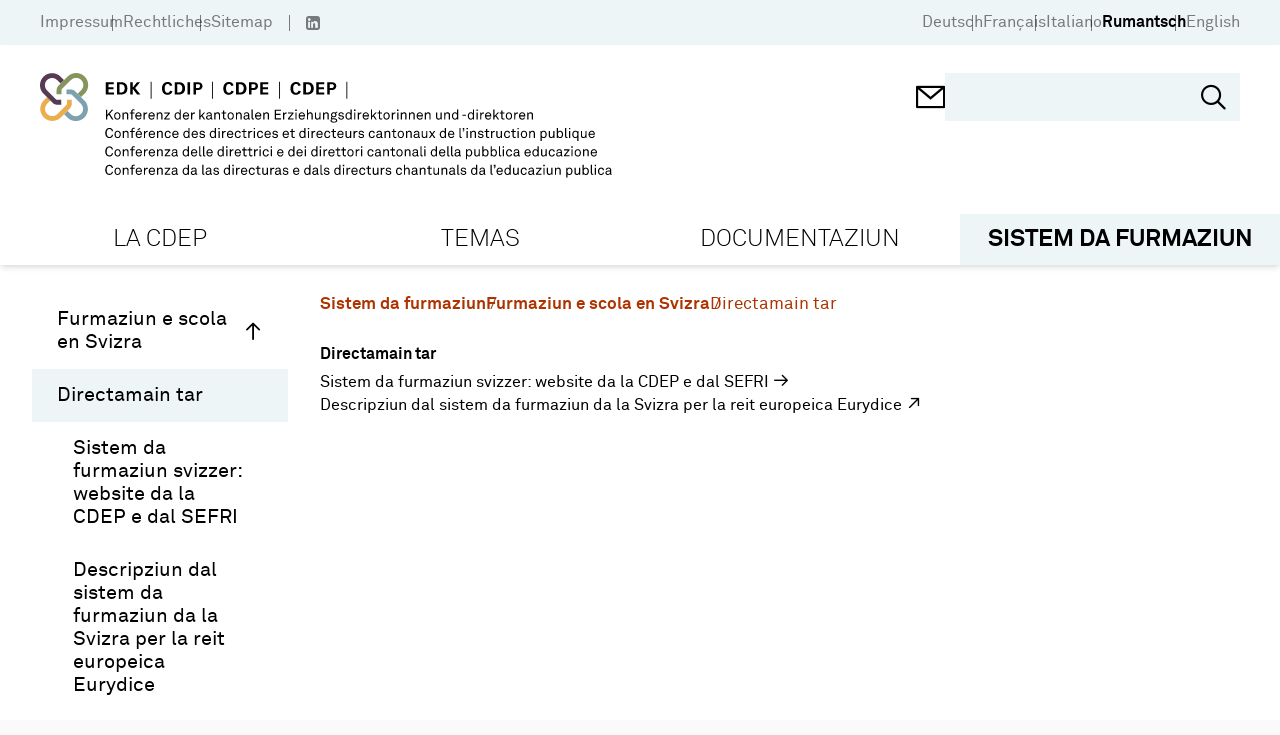

--- FILE ---
content_type: text/html; charset=utf-8
request_url: https://www.edk.ch/rm/sistem-da-furmaziun/furmaziun-e-scola/directamain-tar
body_size: 26505
content:
<!doctype html>
<html data-n-head-ssr lang="de" data-n-head="%7B%22lang%22:%7B%22ssr%22:%22de%22%7D%7D">
  <head >
    <title>Directamain tar - EDK</title><meta data-n-head="ssr" charset="utf-8"><meta data-n-head="ssr" name="viewport" content="width=device-width, initial-scale=1"><meta data-n-head="ssr" name="format-detection" content="telephone=no"><meta data-n-head="ssr" data-hid="description" name="description" content="Directamain tar"><meta data-n-head="ssr" data-hid="robots" name="robots" content="index, follow"><meta data-n-head="ssr" data-hid="twitter:card" name="twitter:card" content="http://www.edk.ch/big-logo.png"><meta data-n-head="ssr" data-hid="twitter:domain" property="twitter:domain" content="http://www.edk.ch"><meta data-n-head="ssr" data-hid="twitter:url" property="twitter:url" content="http://www.edk.ch/rm/sistem-da-furmaziun/furmaziun-e-scola/directamain-tar"><meta data-n-head="ssr" data-hid="twitter:title" name="twitter:title" content="Directamain tar"><meta data-n-head="ssr" data-hid="twitter:description" name="twitter:description" content="Directamain tar"><meta data-n-head="ssr" data-hid="twitter:image" name="twitter:image" content="http://www.edk.ch/big-logo.png"><meta data-n-head="ssr" data-hid="og:url" property="og:url" content="http://www.edk.ch/rm/sistem-da-furmaziun/furmaziun-e-scola/directamain-tar"><meta data-n-head="ssr" data-hid="og:type" property="og:type" content="website"><meta data-n-head="ssr" data-hid="og:title" property="og:title" content="Directamain tar"><meta data-n-head="ssr" data-hid="og:description" property="og:description" content="Directamain tar"><meta data-n-head="ssr" data-hid="og:image" property="og:image" content="http://www.edk.ch/big-logo.png"><meta data-n-head="ssr" data-hid="og:image:secure_url" property="og:image:secure_url" content="http://www.edk.ch/big-logo.png"><link data-n-head="ssr" rel="manifest" href="/site.webmanifest"><link data-n-head="ssr" rel="mask-icon" href="/safari-pinned-tab.svg" color="#eb0000"><link data-n-head="ssr" rel="msapplication-TileColor" content="#ffffff"><link data-n-head="ssr" rel="theme-color" content="#eb0000"><link data-n-head="ssr" rel="icon" type="image/x-icon" href="/favicon.ico"><link data-n-head="ssr" rel="apple-touch-icon" sizes="180x180" type="image/png" href="/apple-touch-icon.png"><link data-n-head="ssr" rel="icon" sizes="32x32" type="image/png" href="/favicon-32x32.png"><link data-n-head="ssr" rel="icon" sizes="16x16" type="image/png" href="/favicon-16x16.png"><link data-n-head="ssr" rel="icon" sizes="150x150" type="image/png" href="/favicon-150x150.png"><link rel="preload" href="/_nuxt/7699ba8.js" as="script"><link rel="preload" href="/_nuxt/commons/app.c179b6322ed71f6f8ba1.js" as="script"><link rel="preload" href="/_nuxt/vendors/app.cae1eeec7ba9b66da119.js" as="script"><link rel="preload" href="/_nuxt/app.8c482ef276dd0467aa5e.js" as="script"><link rel="preload" href="/_nuxt/pages/_.46f2dddf3ef005bdee0a.js" as="script"><style data-vue-ssr-id="54b08540:0 3f4f0ce2:0 165f3372:0 e94db43c:0 2bbd5fc0:0 116cbac0:0 77991cf8:0 9c8b33b6:0 1d486669:0 74ce2c90:0 0dd0d932:0 1e2ee3da:0 d897889c:0 4f02dd34:0 29af12b6:0 13deee9e:0 2355aa2d:0">/*! tailwindcss v2.2.19 | MIT License | https://tailwindcss.com*//*! modern-normalize v1.1.0 | MIT License | https://github.com/sindresorhus/modern-normalize */

/*
Document
========
*/

/**
Use a better box model (opinionated).
*/

*,
::before,
::after {
	box-sizing: border-box;
}

/**
Use a more readable tab size (opinionated).
*/

html {
	-moz-tab-size: 4;
	-o-tab-size: 4;
	   tab-size: 4;
}

/**
1. Correct the line height in all browsers.
2. Prevent adjustments of font size after orientation changes in iOS.
*/

html {
	line-height: 1.15; /* 1 */
	-webkit-text-size-adjust: 100%; /* 2 */
}

/*
Sections
========
*/

/**
Remove the margin in all browsers.
*/

body {
	margin: 0;
}

/**
Improve consistency of default fonts in all browsers. (https://github.com/sindresorhus/modern-normalize/issues/3)
*/

body {
	font-family:
		system-ui,
		-apple-system, /* Firefox supports this but not yet `system-ui` */
		'Segoe UI',
		Roboto,
		Helvetica,
		Arial,
		sans-serif,
		'Apple Color Emoji',
		'Segoe UI Emoji';
}

/*
Grouping content
================
*/

/**
1. Add the correct height in Firefox.
2. Correct the inheritance of border color in Firefox. (https://bugzilla.mozilla.org/show_bug.cgi?id=190655)
*/

hr {
	height: 0; /* 1 */
	color: inherit; /* 2 */
}

/*
Text-level semantics
====================
*/

/**
Add the correct text decoration in Chrome, Edge, and Safari.
*/

abbr[title] {
	-webkit-text-decoration: underline dotted;
	        text-decoration: underline dotted;
}

/**
Add the correct font weight in Edge and Safari.
*/

b,
strong {
	font-weight: bolder;
}

/**
1. Improve consistency of default fonts in all browsers. (https://github.com/sindresorhus/modern-normalize/issues/3)
2. Correct the odd 'em' font sizing in all browsers.
*/

code,
kbd,
samp,
pre {
	font-family:
		ui-monospace,
		SFMono-Regular,
		Consolas,
		'Liberation Mono',
		Menlo,
		monospace; /* 1 */
	font-size: 1em; /* 2 */
}

/**
Add the correct font size in all browsers.
*/

small {
	font-size: 80%;
}

/**
Prevent 'sub' and 'sup' elements from affecting the line height in all browsers.
*/

sub,
sup {
	font-size: 75%;
	line-height: 0;
	position: relative;
	vertical-align: baseline;
}

sub {
	bottom: -0.25em;
}

sup {
	top: -0.5em;
}

/*
Tabular data
============
*/

/**
1. Remove text indentation from table contents in Chrome and Safari. (https://bugs.chromium.org/p/chromium/issues/detail?id=999088, https://bugs.webkit.org/show_bug.cgi?id=201297)
2. Correct table border color inheritance in all Chrome and Safari. (https://bugs.chromium.org/p/chromium/issues/detail?id=935729, https://bugs.webkit.org/show_bug.cgi?id=195016)
*/

table {
	text-indent: 0; /* 1 */
	border-color: inherit; /* 2 */
}

/*
Forms
=====
*/

/**
1. Change the font styles in all browsers.
2. Remove the margin in Firefox and Safari.
*/

button,
input,
optgroup,
select,
textarea {
	font-family: inherit; /* 1 */
	font-size: 100%; /* 1 */
	line-height: 1.15; /* 1 */
	margin: 0; /* 2 */
}

/**
Remove the inheritance of text transform in Edge and Firefox.
1. Remove the inheritance of text transform in Firefox.
*/

button,
select { /* 1 */
	text-transform: none;
}

/**
Correct the inability to style clickable types in iOS and Safari.
*/

button,
[type='button'],
[type='reset'],
[type='submit'] {
	-webkit-appearance: button;
}

/**
Remove the inner border and padding in Firefox.
*/

::-moz-focus-inner {
	border-style: none;
	padding: 0;
}

/**
Restore the focus styles unset by the previous rule.
*/

:-moz-focusring {
	outline: 1px dotted ButtonText;
}

/**
Remove the additional ':invalid' styles in Firefox.
See: https://github.com/mozilla/gecko-dev/blob/2f9eacd9d3d995c937b4251a5557d95d494c9be1/layout/style/res/forms.css#L728-L737
*/

:-moz-ui-invalid {
	box-shadow: none;
}

/**
Remove the padding so developers are not caught out when they zero out 'fieldset' elements in all browsers.
*/

legend {
	padding: 0;
}

/**
Add the correct vertical alignment in Chrome and Firefox.
*/

progress {
	vertical-align: baseline;
}

/**
Correct the cursor style of increment and decrement buttons in Safari.
*/

::-webkit-inner-spin-button,
::-webkit-outer-spin-button {
	height: auto;
}

/**
1. Correct the odd appearance in Chrome and Safari.
2. Correct the outline style in Safari.
*/

[type='search'] {
	-webkit-appearance: textfield; /* 1 */
	outline-offset: -2px; /* 2 */
}

/**
Remove the inner padding in Chrome and Safari on macOS.
*/

::-webkit-search-decoration {
	-webkit-appearance: none;
}

/**
1. Correct the inability to style clickable types in iOS and Safari.
2. Change font properties to 'inherit' in Safari.
*/

::-webkit-file-upload-button {
	-webkit-appearance: button; /* 1 */
	font: inherit; /* 2 */
}

/*
Interactive
===========
*/

/*
Add the correct display in Chrome and Safari.
*/

summary {
	display: list-item;
}/**
 * Manually forked from SUIT CSS Base: https://github.com/suitcss/base
 * A thin layer on top of normalize.css that provides a starting point more
 * suitable for web applications.
 */

/**
 * Removes the default spacing and border for appropriate elements.
 */

blockquote,
dl,
dd,
h1,
h2,
h3,
h4,
h5,
h6,
hr,
figure,
p,
pre {
  margin: 0;
}

button {
  background-color: transparent;
  background-image: none;
}

fieldset {
  margin: 0;
  padding: 0;
}

ol,
ul {
  list-style: none;
  margin: 0;
  padding: 0;
}

/**
 * Tailwind custom reset styles
 */

/**
 * 1. Use the user's configured `sans` font-family (with Tailwind's default
 *    sans-serif font stack as a fallback) as a sane default.
 * 2. Use Tailwind's default "normal" line-height so the user isn't forced
 *    to override it to ensure consistency even when using the default theme.
 */

html {
  font-family: Akkurat, sans-serif; /* 1 */
  line-height: 1.5; /* 2 */
}


/**
 * Inherit font-family and line-height from `html` so users can set them as
 * a class directly on the `html` element.
 */

body {
  font-family: inherit;
  line-height: inherit;
}

/**
 * 1. Prevent padding and border from affecting element width.
 *
 *    We used to set this in the html element and inherit from
 *    the parent element for everything else. This caused issues
 *    in shadow-dom-enhanced elements like <details> where the content
 *    is wrapped by a div with box-sizing set to `content-box`.
 *
 *    https://github.com/mozdevs/cssremedy/issues/4
 *
 *
 * 2. Allow adding a border to an element by just adding a border-width.
 *
 *    By default, the way the browser specifies that an element should have no
 *    border is by setting it's border-style to `none` in the user-agent
 *    stylesheet.
 *
 *    In order to easily add borders to elements by just setting the `border-width`
 *    property, we change the default border-style for all elements to `solid`, and
 *    use border-width to hide them instead. This way our `border` utilities only
 *    need to set the `border-width` property instead of the entire `border`
 *    shorthand, making our border utilities much more straightforward to compose.
 *
 *    https://github.com/tailwindcss/tailwindcss/pull/116
 */

*,
::before,
::after {
  box-sizing: border-box; /* 1 */
  border-width: 0; /* 2 */
  border-style: solid; /* 2 */
  border-color: currentColor; /* 2 */
}

/*
 * Ensure horizontal rules are visible by default
 */

hr {
  border-top-width: 1px;
}

/**
 * Undo the `border-style: none` reset that Normalize applies to images so that
 * our `border-{width}` utilities have the expected effect.
 *
 * The Normalize reset is unnecessary for us since we default the border-width
 * to 0 on all elements.
 *
 * https://github.com/tailwindcss/tailwindcss/issues/362
 */

img {
  border-style: solid;
}

textarea {
  resize: vertical;
}

input::-moz-placeholder, textarea::-moz-placeholder {
  opacity: 1;
  color: #a1a1aa;
}

input::placeholder,
textarea::placeholder {
  opacity: 1;
  color: #a1a1aa;
}

button,
[role="button"] {
  cursor: pointer;
}

/**
 * Override legacy focus reset from Normalize with modern Firefox focus styles.
 *
 * This is actually an improvement over the new defaults in Firefox in our testing,
 * as it triggers the better focus styles even for links, which still use a dotted
 * outline in Firefox by default.
 */
 
:-moz-focusring {
	outline: auto;
}

table {
  border-collapse: collapse;
}

h1,
h2,
h3,
h4,
h5,
h6 {
  font-size: inherit;
  font-weight: inherit;
}

/**
 * Reset links to optimize for opt-in styling instead of
 * opt-out.
 */

a {
  color: inherit;
  text-decoration: inherit;
}

/**
 * Reset form element properties that are easy to forget to
 * style explicitly so you don't inadvertently introduce
 * styles that deviate from your design system. These styles
 * supplement a partial reset that is already applied by
 * normalize.css.
 */

button,
input,
optgroup,
select,
textarea {
  padding: 0;
  line-height: inherit;
  color: inherit;
}

/**
 * Use the configured 'mono' font family for elements that
 * are expected to be rendered with a monospace font, falling
 * back to the system monospace stack if there is no configured
 * 'mono' font family.
 */

pre,
code,
kbd,
samp {
  font-family: ui-monospace, SFMono-Regular, Menlo, Monaco, Consolas, "Liberation Mono", "Courier New", monospace;
}

/**
 * 1. Make replaced elements `display: block` by default as that's
 *    the behavior you want almost all of the time. Inspired by
 *    CSS Remedy, with `svg` added as well.
 *
 *    https://github.com/mozdevs/cssremedy/issues/14
 * 
 * 2. Add `vertical-align: middle` to align replaced elements more
 *    sensibly by default when overriding `display` by adding a
 *    utility like `inline`.
 *
 *    This can trigger a poorly considered linting error in some
 *    tools but is included by design.
 * 
 *    https://github.com/jensimmons/cssremedy/issues/14#issuecomment-634934210
 */

img,
svg,
video,
canvas,
audio,
iframe,
embed,
object {
  display: block; /* 1 */
  vertical-align: middle; /* 2 */
}

/**
 * Constrain images and videos to the parent width and preserve
 * their intrinsic aspect ratio.
 *
 * https://github.com/mozdevs/cssremedy/issues/14
 */

img,
video {
  max-width: 100%;
  height: auto;
}

/**
 * Ensure the default browser behavior of the `hidden` attribute.
 */

[hidden] {
  display: none;
}*, ::before, ::after{--tw-translate-x:0;--tw-translate-y:0;--tw-rotate:0;--tw-skew-x:0;--tw-skew-y:0;--tw-scale-x:1;--tw-scale-y:1;--tw-transform:translateX(var(--tw-translate-x)) translateY(var(--tw-translate-y)) rotate(var(--tw-rotate)) skewX(var(--tw-skew-x)) skewY(var(--tw-skew-y)) scaleX(var(--tw-scale-x)) scaleY(var(--tw-scale-y));--tw-border-opacity:1;border-color:rgba(228, 228, 231, var(--tw-border-opacity));--tw-ring-offset-shadow:0 0 #0000;--tw-ring-shadow:0 0 #0000;--tw-shadow:0 0 #0000;--tw-blur:var(--tw-empty,/*!*/ /*!*/);--tw-brightness:var(--tw-empty,/*!*/ /*!*/);--tw-contrast:var(--tw-empty,/*!*/ /*!*/);--tw-grayscale:var(--tw-empty,/*!*/ /*!*/);--tw-hue-rotate:var(--tw-empty,/*!*/ /*!*/);--tw-invert:var(--tw-empty,/*!*/ /*!*/);--tw-saturate:var(--tw-empty,/*!*/ /*!*/);--tw-sepia:var(--tw-empty,/*!*/ /*!*/);--tw-drop-shadow:var(--tw-empty,/*!*/ /*!*/);--tw-filter:var(--tw-blur) var(--tw-brightness) var(--tw-contrast) var(--tw-grayscale) var(--tw-hue-rotate) var(--tw-invert) var(--tw-saturate) var(--tw-sepia) var(--tw-drop-shadow);}h1{font-size:clamp(1.9rem, 1.9rem + ((1vw - 0.2rem) * 1.529), 2.875rem);margin-bottom:0.95em;font-weight:bold;font-family:Akkurat, sans-serif;}h2{font-size:clamp(2.2rem, 2.2rem + ((1vw - 0.2rem) * 0.471), 2.5rem);}h3{font-size:clamp(1.5625rem, 1.563rem + ((1vw - 0.2rem) * 0.489), 1.875rem);}h4{font-size:clamp(1.15rem, 1.15rem + ((1vw - 0.2rem) * 0.353), 1.375rem);}h5{font-size:clamp(1.125rem, 1.125rem + ((1vw - 0.2rem) * 0.196), 1.25rem);}a{text-decoration:none;color:var(--linkColor);}body{background-color:#fafafa;}.html-block{margin-bottom:1.5em;}.btn{padding:0.7em 1em;display:inline-block;}.container{width:100%;margin-right:auto;margin-left:auto;padding-right:28px;padding-left:28px;}@media (min-width: 480px){.container{max-width:480px;}}@media (min-width: 768px){.container{max-width:768px;padding-right:34px;padding-left:34px;}}@media (min-width: 992px){.container{max-width:992px;padding-right:40px;padding-left:40px;}}@media (min-width: 1024px){.container{max-width:1024px;}}@media (min-width: 1360px){.container{max-width:1360px;}}@media (min-width: 1600px){.container{max-width:1600px;}}.aspect-square{aspect-ratio:1/1;}.aspect-video{aspect-ratio:16/9;}.fixed{position:fixed;}.absolute{position:absolute;}.relative{position:relative;}.sticky{position:sticky;}.\!sticky{position:sticky !important;}.top-0{top:0px;}.left-0{left:0px;}.top-full{top:100%;}.-left-7{left:-1.75rem;}.-right-7{right:-1.75rem;}.right-6{right:1.5rem;}.top-5{top:1.25rem;}.right-0{right:0px;}.bottom-0{bottom:0px;}.bottom-\[-8px\]{bottom:-8px;}.bottom-5{bottom:1.25rem;}.left-5{left:1.25rem;}.right-3{right:0.75rem;}.bottom-2\.5{bottom:0.625rem;}.bottom-2{bottom:0.5rem;}.top-50\%{top:50%;}.top-\[50\%\]{top:50%;}.left-\[50\%\]{left:50%;}.bottom-4{bottom:1rem;}.top-3\.5{top:0.875rem;}.right-4\.5{right:1.125rem;}.top-3{top:0.75rem;}.right-4{right:1rem;}.top-6{top:1.5rem;}.right-2{right:0.5rem;}.left-2{left:0.5rem;}.bottom-7{bottom:1.75rem;}.top-4{top:1rem;}.top-auto{top:auto;}.top-\[-1px\]{top:-1px;}.z-10{z-index:10;}.z-20{z-index:20;}.order-2{order:2;}.order-1{order:1;}.order-3{order:3;}.float-left{float:left;}.float-none{float:none;}.clear-both{clear:both;}.m-0{margin:0px;}.-mx-1\.5{margin-left:-0.375rem;margin-right:-0.375rem;}.-mx-1{margin-left:-0.25rem;margin-right:-0.25rem;}.mx-1\.5{margin-left:0.375rem;margin-right:0.375rem;}.mx-1{margin-left:0.25rem;margin-right:0.25rem;}.mx-0\.5{margin-left:0.125rem;margin-right:0.125rem;}.mx-0{margin-left:0px;margin-right:0px;}.mx-4{margin-left:1rem;margin-right:1rem;}.mx-auto{margin-left:auto;margin-right:auto;}.mx-2{margin-left:0.5rem;margin-right:0.5rem;}.my-4{margin-top:1rem;margin-bottom:1rem;}.my-8{margin-top:2rem;margin-bottom:2rem;}.my-5{margin-top:1.25rem;margin-bottom:1.25rem;}.my-12{margin-top:3rem;margin-bottom:3rem;}.-mx-3\.5{margin-left:-0.875rem;margin-right:-0.875rem;}.-mx-3{margin-left:-0.75rem;margin-right:-0.75rem;}.mt-12{margin-top:3rem;}.mb-5{margin-bottom:1.25rem;}.-mt-3{margin-top:-0.75rem;}.mt-3{margin-top:0.75rem;}.mt-0\.5{margin-top:0.125rem;}.mr-0\.5{margin-right:0.125rem;}.mt-0{margin-top:0px;}.mr-0{margin-right:0px;}.mr-1\.5{margin-right:0.375rem;}.mr-1{margin-right:0.25rem;}.mt-4{margin-top:1rem;}.mb-0{margin-bottom:0px;}.ml-1{margin-left:0.25rem;}.mt-1{margin-top:0.25rem;}.mt-\[1px\]{margin-top:1px;}.ml-1\.5{margin-left:0.375rem;}.ml-4\.5{margin-left:1.125rem;}.ml-4{margin-left:1rem;}.mt-7{margin-top:1.75rem;}.mb-6{margin-bottom:1.5rem;}.mb-6\.5{margin-bottom:1.625rem;}.mt-9{margin-top:2.25rem;}.mb-1{margin-bottom:0.25rem;}.mb-0\.5{margin-bottom:0.125rem;}.ml-0\.5{margin-left:0.125rem;}.ml-0{margin-left:0px;}.mr-3{margin-right:0.75rem;}.mt-\[-1px\]{margin-top:-1px;}.ml-2{margin-left:0.5rem;}.mb-4{margin-bottom:1rem;}.-ml-7{margin-left:-1.75rem;}.ml-7{margin-left:1.75rem;}.mb-2{margin-bottom:0.5rem;}.mb-3\.5{margin-bottom:0.875rem;}.mb-3{margin-bottom:0.75rem;}.mb-5\.5{margin-bottom:1.375rem;}.mt-\[304px\]{margin-top:304px;}.mb-\[-18px\]{margin-bottom:-18px;}.mt-1\.5{margin-top:0.375rem;}.mt-\[-8px\]{margin-top:-8px;}.mr-2{margin-right:0.5rem;}.ml-neg-5{margin-left:-5px;}.ml-3{margin-left:0.75rem;}.mr-neg-5{margin-right:-5px;}.mt-5{margin-top:1.25rem;}.mb-8{margin-bottom:2rem;}.mr-6\.5{margin-right:1.625rem;}.mt-\[-5px\]{margin-top:-5px;}.mr-6{margin-right:1.5rem;}.mr-2\.5{margin-right:0.625rem;}.ml-\[1px\]{margin-left:1px;}.mb-11{margin-bottom:2.75rem;}.mb-4\.5{margin-bottom:1.125rem;}.mt-6{margin-top:1.5rem;}.mb-10{margin-bottom:2.5rem;}.mb-1\.5{margin-bottom:0.375rem;}.mt-8\.5{margin-top:2.125rem;}.mt-8{margin-top:2rem;}.mr-3\.5{margin-right:0.875rem;}.-mt-7{margin-top:-1.75rem;}.ml-auto{margin-left:auto;}.mr-4{margin-right:1rem;}.mt-10{margin-top:2.5rem;}.mt-2{margin-top:0.5rem;}.mb-7{margin-bottom:1.75rem;}.mb-12{margin-bottom:3rem;}.mt-auto{margin-top:auto;}.mt-\[80px\]{margin-top:80px;}.mb-\[24px\]{margin-bottom:24px;}.mr-4\.5{margin-right:1.125rem;}.-mt-10{margin-top:-2.5rem;}.mb-9\.5{margin-bottom:2.375rem;}.mb-9{margin-bottom:2.25rem;}.mb-7\.5{margin-bottom:1.875rem;}.-mt-1{margin-top:-0.25rem;}.block{display:block;}.\!block{display:block !important;}.inline-block{display:inline-block;}.flex{display:flex;}.inline-flex{display:inline-flex;}.table{display:table;}.grid{display:grid;}.hidden{display:none;}.h-\[1px\]{height:1px;}.h-screen{height:100vh;}.h-\[30px\]{height:30px;}.h-full{height:100%;}.h-\[18px\]{height:18px;}.h-17\.5{height:4.375rem;}.h-\[368px\]{height:368px;}.h-auto{height:auto;}.h-12{height:3rem;}.h-5{height:1.25rem;}.h-4\.5{height:1.125rem;}.h-4{height:1rem;}.h-1{height:0.25rem;}.h-40{height:10rem;}.h-6{height:1.5rem;}.h-\[45px\]{height:45px;}.h-11{height:2.75rem;}.h-\[200px\]{height:200px;}.max-h-\[200px\]{max-height:200px;}.max-h-\[238px\]{max-height:238px;}.min-h-\[238px\]{min-height:238px;}.min-h-\[368px\]{min-height:368px;}.min-h-\[265px\]{min-height:265px;}.min-h-\[120px\]{min-height:120px;}.min-h-\[26px\]{min-height:26px;}.w-1\/12{width:8.333333%;}.w-2\/12{width:16.666667%;}.w-3\/12{width:25%;}.w-4\/12{width:33.333333%;}.w-5\/12{width:41.666667%;}.w-6\/12{width:50%;}.w-7\/12{width:58.333333%;}.w-8\/12{width:66.666667%;}.w-9\/12{width:75%;}.w-10\/12{width:83.333333%;}.w-11\/12{width:91.666667%;}.w-full{width:100%;}.w-\[30px\]{width:30px;}.w-5{width:1.25rem;}.w-4\.5{width:1.125rem;}.w-4{width:1rem;}.w-1\/4{width:25%;}.w-6{width:1.5rem;}.w-\[50\%\]{width:50%;}.w-auto{width:auto;}.w-\[27\%\]{width:27%;}.w-\[1px\]{width:1px;}.min-w-\[256px\]{min-width:256px;}.min-w-\[20px\]{min-width:20px;}.min-w-\[700px\]{min-width:700px;}.min-w-\[28px\]{min-width:28px;}.min-w-0{min-width:0px;}.min-w-\[24px\]{min-width:24px;}.min-w-\[260px\]{min-width:260px;}.max-w-\[549px\]{max-width:549px;}.max-w-\[7\.5rem\]{max-width:7.5rem;}.max-w-\[64\%\]{max-width:64%;}.max-w-\[220px\]{max-width:220px;}.max-w-\[50\%\]{max-width:50%;}.flex-1{flex:1 1 0%;}.flex-auto{flex:1 0 auto;}.flex-shrink-0{flex-shrink:0;}.flex-grow{flex-grow:1;}.rotate-180{--tw-rotate:180deg;transform:var(--tw-transform);}.-rotate-90{--tw-rotate:-90deg;transform:var(--tw-transform);}.transform{transform:var(--tw-transform);}.cursor-pointer{cursor:pointer;}.cursor-default{cursor:default;}.cursor-text{cursor:text;}.resize{resize:both;}.grid-cols-2{grid-template-columns:repeat(2, minmax(0, 1fr));}.flex-row{flex-direction:row;}.flex-col{flex-direction:column;}.flex-wrap{flex-wrap:wrap;}.content-start{align-content:flex-start;}.items-start{align-items:flex-start;}.items-center{align-items:center;}.items-stretch{align-items:stretch;}.justify-end{justify-content:flex-end;}.justify-center{justify-content:center;}.justify-between{justify-content:space-between;}.gap-4{gap:1rem;}.gap-3{gap:0.75rem;}.gap-1{gap:0.25rem;}.gap-5\.5{gap:1.375rem;}.gap-5{gap:1.25rem;}.gap-5\.75{gap:2rem;}.gap-0{gap:0px;}.self-start{align-self:flex-start;}.overflow-hidden{overflow:hidden;}.overflow-x-auto{overflow-x:auto;}.overflow-y-auto{overflow-y:auto;}.truncate{overflow:hidden;text-overflow:ellipsis;white-space:nowrap;}.whitespace-nowrap{white-space:nowrap;}.break-words{overflow-wrap:break-word;}.rounded-3xl{border-radius:1.5rem;}.rounded-\[50\%\]{border-radius:50%;}.rounded-full{border-radius:9999px;}.border{border-width:1px;}.border-2{border-width:2px;}.border-4{border-width:4px;}.border-3{border-width:3px;}.border-0{border-width:0;}.border-b{border-bottom-width:1px;}.border-t{border-top-width:1px;}.border-b-4{border-bottom-width:4px;}.border-b-2{border-bottom-width:2px;}.border-b-0{border-bottom-width:0;}.border-r-2{border-right-width:2px;}.border-l{border-left-width:1px;}.border-solid{border-style:solid;}.border-none{border-style:none;}.border-black{--tw-border-opacity:1;border-color:rgba(0, 0, 0, var(--tw-border-opacity));}.border-transparent{border-color:transparent;}.border-gray-500{--tw-border-opacity:1;border-color:rgba(113, 113, 122, var(--tw-border-opacity));}.border-white{--tw-border-opacity:1;border-color:rgba(255, 255, 255, var(--tw-border-opacity));}.border-gray{--tw-border-opacity:1;border-color:rgba(112, 112, 112, var(--tw-border-opacity));}.border-gray-400{--tw-border-opacity:1;border-color:rgba(161, 161, 170, var(--tw-border-opacity));}.border-current{border-color:currentColor;}.border-primary{--tw-border-opacity:1;border-color:rgba(238, 245, 247, var(--tw-border-opacity));}.bg-white{--tw-bg-opacity:1;background-color:rgba(255, 255, 255, var(--tw-bg-opacity));}.bg-primary{--tw-bg-opacity:1;background-color:rgba(238, 245, 247, var(--tw-bg-opacity));}.bg-primary-dark{--tw-bg-opacity:1;background-color:rgba(223, 232, 236, var(--tw-bg-opacity));}.bg-gray-400{--tw-bg-opacity:1;background-color:rgba(161, 161, 170, var(--tw-bg-opacity));}.bg-gray-200{--tw-bg-opacity:1;background-color:rgba(228, 228, 231, var(--tw-bg-opacity));}.bg-black{--tw-bg-opacity:1;background-color:rgba(0, 0, 0, var(--tw-bg-opacity));}.bg-red{--tw-bg-opacity:1;background-color:rgba(173, 52, 0, var(--tw-bg-opacity));}.bg-gray-50{--tw-bg-opacity:1;background-color:rgba(250, 250, 250, var(--tw-bg-opacity));}.bg-green-opacity-50{background-color:rgba(134,149,92,0.5);}.bg-purple-opacity-50{background-color:rgba(87,59,85, 0.5);}.bg-secondary-light{background-color:var(--secondary-light-color);}.bg-secondary{background-color:var(--secondary-color);}.bg-green{--tw-bg-opacity:1;background-color:rgba(134, 149, 92, var(--tw-bg-opacity));}.bg-none{background-image:none;}.bg-cover{background-size:cover;}.bg-center{background-position:center;}.bg-no-repeat{background-repeat:no-repeat;}.fill-\[\#000\]{fill:#000;}.object-cover{-o-object-fit:cover;object-fit:cover;}.p-4{padding:1rem;}.p-2{padding:0.5rem;}.p-5{padding:1.25rem;}.p-1{padding:0.25rem;}.p-3{padding:0.75rem;}.p-6{padding:1.5rem;}.p-7{padding:1.75rem;}.p-10{padding:2.5rem;}.p-0{padding:0px;}.py-\[5px\]{padding-top:5px;padding-bottom:5px;}.px-4{padding-left:1rem;padding-right:1rem;}.px-gap{padding-left:14px;padding-right:14px;}.px-3\.5{padding-left:0.875rem;padding-right:0.875rem;}.px-3{padding-left:0.75rem;padding-right:0.75rem;}.py-5{padding-top:1.25rem;padding-bottom:1.25rem;}.py-3\.5{padding-top:0.875rem;padding-bottom:0.875rem;}.py-3{padding-top:0.75rem;padding-bottom:0.75rem;}.py-2{padding-top:0.5rem;padding-bottom:0.5rem;}.py-0{padding-top:0px;padding-bottom:0px;}.px-6{padding-left:1.5rem;padding-right:1.5rem;}.px-10{padding-left:2.5rem;padding-right:2.5rem;}.px-8{padding-left:2rem;padding-right:2rem;}.py-1{padding-top:0.25rem;padding-bottom:0.25rem;}.py-4{padding-top:1rem;padding-bottom:1rem;}.py-9{padding-top:2.25rem;padding-bottom:2.25rem;}.py-8{padding-top:2rem;padding-bottom:2rem;}.px-5{padding-left:1.25rem;padding-right:1.25rem;}.py-3\.25{padding-top:0.8125rem;padding-bottom:0.8125rem;}.py-gap{padding-top:14px;padding-bottom:14px;}.px-1{padding-left:0.25rem;padding-right:0.25rem;}.py-8\.5{padding-top:2.125rem;padding-bottom:2.125rem;}.px-\[17px\]{padding-left:17px;padding-right:17px;}.px-2\.5{padding-left:0.625rem;padding-right:0.625rem;}.px-2{padding-left:0.5rem;padding-right:0.5rem;}.px-0{padding-left:0px;padding-right:0px;}.py-6{padding-top:1.5rem;padding-bottom:1.5rem;}.py-0\.5{padding-top:0.125rem;padding-bottom:0.125rem;}.px-14{padding-left:3.5rem;padding-right:3.5rem;}.py-2\.5{padding-top:0.625rem;padding-bottom:0.625rem;}.pt-6{padding-top:1.5rem;}.pb-3{padding-bottom:0.75rem;}.pr-4{padding-right:1rem;}.pt-0{padding-top:0px;}.pb-4{padding-bottom:1rem;}.pl-8{padding-left:2rem;}.pt-1\.5{padding-top:0.375rem;}.pt-1{padding-top:0.25rem;}.pl-7\.5{padding-left:1.875rem;}.pb-6{padding-bottom:1.5rem;}.pl-7{padding-left:1.75rem;}.pt-8\.5{padding-top:2.125rem;}.pt-8{padding-top:2rem;}.pl-0{padding-left:0px;}.pt-0\.5{padding-top:0.125rem;}.pt-5{padding-top:1.25rem;}.pb-1\.5{padding-bottom:0.375rem;}.pb-1{padding-bottom:0.25rem;}.pb-3\.5{padding-bottom:0.875rem;}.pt-2{padding-top:0.5rem;}.pb-2{padding-bottom:0.5rem;}.pr-6{padding-right:1.5rem;}.pt-7{padding-top:1.75rem;}.pt-4{padding-top:1rem;}.pl-4\.5{padding-left:1.125rem;}.pl-4{padding-left:1rem;}.pt-10{padding-top:2.5rem;}.pb-14{padding-bottom:3.5rem;}.pb-0\.5{padding-bottom:0.125rem;}.pb-0{padding-bottom:0px;}.pt-3{padding-top:0.75rem;}.pt-11{padding-top:2.75rem;}.pb-2\.5{padding-bottom:0.625rem;}.pr-5{padding-right:1.25rem;}.pl-6{padding-left:1.5rem;}.pt-6\.5{padding-top:1.625rem;}.pb-5{padding-bottom:1.25rem;}.pr-3{padding-right:0.75rem;}.pt-7\.5{padding-top:1.875rem;}.pb-10{padding-bottom:2.5rem;}.pb-8{padding-bottom:2rem;}.pb-4\.5{padding-bottom:1.125rem;}.pl-3{padding-left:0.75rem;}.pb-7{padding-bottom:1.75rem;}.pl-5{padding-left:1.25rem;}.text-left{text-align:left;}.text-center{text-align:center;}.text-right{text-align:right;}.align-top{vertical-align:top;}.font-headings{font-family:Akkurat, sans-serif;}.font-sans{font-family:Akkurat, sans-serif;}.text-md{font-size:clamp(1.125rem, 1.125rem + ((1vw - 0.2rem) * 0.196), 1.25rem);line-height:1.2;}.text-sm{font-size:clamp(0.875rem, 0.875rem + ((1vw - 0.2rem) * 0.295), 1.0625rem);line-height:1.2;}.text-size-20{font-size:20px;line-height:1.2;}.text-size-17{font-size:17px;line-height:1.2;}.text-xsm{font-size:14px;line-height:1.2;}.text-\[30px\]{font-size:30px;}.text-xl{font-size:clamp(1.25rem, 1.25rem + ((1vw - 0.2rem) * 0.392), 1.5rem);line-height:1.2;}.text-\[19\.55px\]{font-size:19.55px;}.text-xxl{font-size:clamp(1.3135rem, 1.314rem + ((1vw - 0.2rem) * 0.88), 1.875rem);line-height:1.2;}.text-base{font-size:clamp(0.875rem, 0.875rem + ((1vw - 0.2rem) * 0.392), 1rem);line-height:1.2;}.text-size-14{font-size:14px;line-height:1.4;}.text-h2{font-size:clamp(2.2rem, 2.2rem + ((1vw - 0.2rem) * 0.471), 2.5rem);line-height:1.5;}.text-heading{font-size:clamp(2rem, 2rem + ((1vw - 0.2rem) * 0.392), 2.25rem);line-height:1.2;}.text-\[0\.9625rem\]{font-size:0.9625rem;}.text-h3{font-size:clamp(1.5625rem, 1.563rem + ((1vw - 0.2rem) * 0.489), 1.875rem);line-height:1.5;}.text-h5{font-size:clamp(1.125rem, 1.125rem + ((1vw - 0.2rem) * 0.196), 1.25rem);line-height:1.5;}.text-3xl{font-size:clamp(1.75rem, 1.75rem + ((1vw - 0.2rem) * 0.687), 2.1875rem);line-height:1.2;}.text-lg-h1{font-size:39px;line-height:1.1;}.font-bold{font-weight:700;}.font-normal{font-weight:400;}.font-light{font-weight:300;}.font-semibold{font-weight:600;}.uppercase{text-transform:uppercase;}.not-italic{font-style:normal;}.leading-\[1\.2\]{line-height:1.2;}.leading-\[1\.5\]{line-height:1.5;}.leading-\[1\.56\]{line-height:1.56;}.leading-extra-1\.357{line-height:1.357;}.leading-\[1\.555\]{line-height:1.555;}.leading-\[1\.5555\]{line-height:1.5555;}.leading-\[1\.6\]{line-height:1.6;}.leading-none{line-height:0;}.leading-\[1\]{line-height:1;}.tracking-\[0\.1px\]{letter-spacing:0.1px;}.tracking-\[1px\]{letter-spacing:1px;}.tracking-\[1\.2px\]{letter-spacing:1.2px;}.text-black{--tw-text-opacity:1;color:rgba(0, 0, 0, var(--tw-text-opacity));}.text-link{color:var(--linkColor);}.text-red{--tw-text-opacity:1;color:rgba(173, 52, 0, var(--tw-text-opacity));}.text-white{--tw-text-opacity:1;color:rgba(255, 255, 255, var(--tw-text-opacity));}.text-black-opacity-50{color:rgba(0,0,0, 0.5);}.text-current{color:currentColor;}.text-primary{--tw-text-opacity:1;color:rgba(238, 245, 247, var(--tw-text-opacity));}.text-gray-700{--tw-text-opacity:1;color:rgba(63, 63, 70, var(--tw-text-opacity));}.text-gray-600{--tw-text-opacity:1;color:rgba(82, 82, 91, var(--tw-text-opacity));}.text-black-500{--tw-text-opacity:1;color:rgba(117, 117, 117, var(--tw-text-opacity));}.text-gray{--tw-text-opacity:1;color:rgba(112, 112, 112, var(--tw-text-opacity));}.text-white-opacity-50{color:rgba(255,255,255, 0.5);}.underline{text-decoration:underline;}.no-underline{text-decoration:none;}.placeholder-black::-moz-placeholder{--tw-placeholder-opacity:1;color:rgba(0, 0, 0, var(--tw-placeholder-opacity));}.placeholder-black::placeholder{--tw-placeholder-opacity:1;color:rgba(0, 0, 0, var(--tw-placeholder-opacity));}.shadow-md{--tw-shadow:0 4px 6px -1px rgba(0, 0, 0, 0.1), 0 2px 4px -1px rgba(0, 0, 0, 0.06);box-shadow:var(--tw-ring-offset-shadow, 0 0 #0000), var(--tw-ring-shadow, 0 0 #0000), var(--tw-shadow);}.shadow-content{--tw-shadow:0 3px 6px 0 rgba(0,0,0,0.16);box-shadow:var(--tw-ring-offset-shadow, 0 0 #0000), var(--tw-ring-shadow, 0 0 #0000), var(--tw-shadow);}.shadow-dropdown{--tw-shadow:0 5px 20px rgba(0,0,0,0.2);box-shadow:var(--tw-ring-offset-shadow, 0 0 #0000), var(--tw-ring-shadow, 0 0 #0000), var(--tw-shadow);}.grayscale{--tw-grayscale:grayscale(100%);filter:var(--tw-filter);}.filter{filter:var(--tw-filter);}.transition-all{transition-property:all;transition-timing-function:cubic-bezier(0.4, 0, 0.2, 1);transition-duration:150ms;}.transition-colors{transition-property:background-color, border-color, color, fill, stroke;transition-timing-function:cubic-bezier(0.4, 0, 0.2, 1);transition-duration:150ms;}.transition{transition-property:background-color, border-color, color, fill, stroke, opacity, box-shadow, transform, filter, -webkit-backdrop-filter;transition-property:background-color, border-color, color, fill, stroke, opacity, box-shadow, transform, filter, backdrop-filter;transition-property:background-color, border-color, color, fill, stroke, opacity, box-shadow, transform, filter, backdrop-filter, -webkit-backdrop-filter;transition-timing-function:cubic-bezier(0.4, 0, 0.2, 1);transition-duration:150ms;}.delay-\[400ms\]{transition-delay:400ms;}.duration-200{transition-duration:200ms;}.duration-100{transition-duration:100ms;}.duration-300{transition-duration:300ms;}.ease-in-out{transition-timing-function:cubic-bezier(0.4, 0, 0.2, 1);}.before\:absolute::before{content:"";position:absolute;}.before\:left-1\.5::before{content:"";left:0.375rem;}.before\:top-2\.5::before{content:"";top:0.625rem;}.before\:left-1::before{content:"";left:0.25rem;}.before\:top-2::before{content:"";top:0.5rem;}.before\:top-0::before{content:"";top:0px;}.before\:left-0::before{content:"";left:0px;}.before\:top-1::before{content:"";top:0.25rem;}.before\:h-\[3px\]::before{content:"";height:3px;}.before\:w-\[3px\]::before{content:"";width:3px;}.before\:rounded-full::before{content:"";border-radius:9999px;}.before\:bg-black::before{content:"";--tw-bg-opacity:1;background-color:rgba(0, 0, 0, var(--tw-bg-opacity));}.before\:content-\[\'\'\]::before{content:'';}.before\:content-\[\'-\'\]::before{content:'-';}.after\:absolute::after{content:"";position:absolute;}.after\:left-0::after{content:"";left:0px;}.after\:right-\[-9999px\]::after{content:"";right:-9999px;}.after\:h-\[1px\]::after{content:"";height:1px;}.after\:bg-black::after{content:"";--tw-bg-opacity:1;background-color:rgba(0, 0, 0, var(--tw-bg-opacity));}.after\:content-\[\'\'\]::after{content:'';}.first\:mt-7\.5:first-child{margin-top:1.875rem;}.first\:mt-7:first-child{margin-top:1.75rem;}.first\:mt-0:first-child{margin-top:0px;}.first\:border-0:first-child{border-width:0;}.first\:border-t:first-child{border-top-width:1px;}.first\:pt-0:first-child{padding-top:0px;}.first\:pt-3:first-child{padding-top:0.75rem;}.first\:pl-0:first-child{padding-left:0px;}.first\:font-bold:first-child{font-weight:700;}.first\:before\:hidden:first-child::before{content:"";display:none;}.last\:mb-0:last-child{margin-bottom:0px;}.last\:pb-0:last-child{padding-bottom:0px;}.even\:bg-gray-400:nth-child(even){--tw-bg-opacity:1;background-color:rgba(161, 161, 170, var(--tw-bg-opacity));}.hover\:z-10:hover{z-index:10;}.hover\:border-black:hover{--tw-border-opacity:1;border-color:rgba(0, 0, 0, var(--tw-border-opacity));}.hover\:bg-primary:hover{--tw-bg-opacity:1;background-color:rgba(238, 245, 247, var(--tw-bg-opacity));}.hover\:bg-green-dark:hover{--tw-bg-opacity:1;background-color:rgba(106, 117, 73, var(--tw-bg-opacity));}.hover\:bg-primary-hover:hover{--tw-bg-opacity:1;background-color:rgba(203, 225, 231, var(--tw-bg-opacity));}.hover\:font-bold:hover{font-weight:700;}.hover\:text-white:hover{--tw-text-opacity:1;color:rgba(255, 255, 255, var(--tw-text-opacity));}.hover\:text-black:hover{--tw-text-opacity:1;color:rgba(0, 0, 0, var(--tw-text-opacity));}.hover\:text-gray-700:hover{--tw-text-opacity:1;color:rgba(63, 63, 70, var(--tw-text-opacity));}.hover\:text-link:hover{color:var(--linkColor);}.hover\:underline:hover{text-decoration:underline;}.hover\:no-underline:hover{text-decoration:none;}.hover\:shadow-slide:hover{--tw-shadow:0px 80px 22px 0px rgba(0, 0, 0, 0.00), 0px 51px 20px 0px rgba(0, 0, 0, 0.01), 0px 29px 17px 0px rgba(0, 0, 0, 0.05), 0px 13px 13px 0px rgba(0, 0, 0, 0.09), 0px 3px 7px 0px rgba(0, 0, 0, 0.10);box-shadow:var(--tw-ring-offset-shadow, 0 0 #0000), var(--tw-ring-shadow, 0 0 #0000), var(--tw-shadow);}.focus\:border-primary:focus{--tw-border-opacity:1;border-color:rgba(238, 245, 247, var(--tw-border-opacity));}.focus\:outline-none:focus{outline:2px solid transparent;outline-offset:2px;}.group:hover .group-hover\:block{display:block;}.group:hover .group-hover\:h-full{height:100%;}.group:hover .group-hover\:scale-105{--tw-scale-x:1.05;--tw-scale-y:1.05;transform:var(--tw-transform);}.group:hover .group-hover\:border-black{--tw-border-opacity:1;border-color:rgba(0, 0, 0, var(--tw-border-opacity));}.group:hover .group-hover\:fill-\[\#B80000\]{fill:#B80000;}.group:hover .group-hover\:pt-\[6\.15em\]{padding-top:6.15em;}.group:hover .group-hover\:text-black{--tw-text-opacity:1;color:rgba(0, 0, 0, var(--tw-text-opacity));}.group:hover .group-hover\:underline{text-decoration:underline;}.group:hover .group-hover\:no-underline{text-decoration:none;}@media (min-width: 480px){.sm\:mx-3{margin-left:0.75rem;margin-right:0.75rem;}.sm\:mr-3{margin-right:0.75rem;}.sm\:mr-7{margin-right:1.75rem;}.sm\:mb-0{margin-bottom:0px;}.sm\:flex{display:flex;}.sm\:w-1\/2{width:50%;}.sm\:w-\[26\%\]{width:26%;}.sm\:max-w-\[200px\]{max-width:200px;}.sm\:flex-row-reverse{flex-direction:row-reverse;}.sm\:gap-x-4{-moz-column-gap:1rem;column-gap:1rem;}}@media (min-width: 768px){.md\:bottom-0{bottom:0px;}.md\:bottom-6{bottom:1.5rem;}.md\:left-6{left:1.5rem;}.md\:right-5{right:1.25rem;}.md\:bottom-5{bottom:1.25rem;}.md\:right-5\.5{right:1.375rem;}.md\:top-5{top:1.25rem;}.md\:right-3\.5{right:0.875rem;}.md\:right-3{right:0.75rem;}.md\:bottom-4{bottom:1rem;}.md\:left-4{left:1rem;}.md\:right-4{right:1rem;}.md\:top-auto{top:auto;}.md\:order-1{order:1;}.md\:order-2{order:2;}.md\:order-3{order:3;}.md\:float-right{float:right;}.md\:float-left{float:left;}.md\:mx-1\.5{margin-left:0.375rem;margin-right:0.375rem;}.md\:mx-1{margin-left:0.25rem;margin-right:0.25rem;}.md\:mx-2\.5{margin-left:0.625rem;margin-right:0.625rem;}.md\:mx-2{margin-left:0.5rem;margin-right:0.5rem;}.md\:mx-6{margin-left:1.5rem;margin-right:1.5rem;}.md\:mb-6{margin-bottom:1.5rem;}.md\:mt-1{margin-top:0.25rem;}.md\:mt-0{margin-top:0px;}.md\:ml-1\.5{margin-left:0.375rem;}.md\:ml-7{margin-left:1.75rem;}.md\:ml-1{margin-left:0.25rem;}.md\:mb-0{margin-bottom:0px;}.md\:mb-6\.5{margin-bottom:1.625rem;}.md\:mt-7{margin-top:1.75rem;}.md\:mb-3{margin-bottom:0.75rem;}.md\:mt-4{margin-top:1rem;}.md\:mt-3\.5{margin-top:0.875rem;}.md\:mt-3{margin-top:0.75rem;}.md\:mb-10{margin-bottom:2.5rem;}.md\:mr-4{margin-right:1rem;}.md\:ml-auto{margin-left:auto;}.md\:mt-6\.5{margin-top:1.625rem;}.md\:mt-6{margin-top:1.5rem;}.md\:mb-\[-126px\]{margin-bottom:-126px;}.md\:mb-\[-60px\]{margin-bottom:-60px;}.md\:mr-2\.5{margin-right:0.625rem;}.md\:ml-0\.5{margin-left:0.125rem;}.md\:mr-2{margin-right:0.5rem;}.md\:ml-0{margin-left:0px;}.md\:mb-11{margin-bottom:2.75rem;}.md\:mb-20{margin-bottom:5rem;}.md\:mb-4\.5{margin-bottom:1.125rem;}.md\:mb-4{margin-bottom:1rem;}.md\:mb-\[-4px\]{margin-bottom:-4px;}.md\:mr-14{margin-right:3.5rem;}.md\:mb-3\.5{margin-bottom:0.875rem;}.md\:mb-8\.5{margin-bottom:2.125rem;}.md\:mb-8{margin-bottom:2rem;}.md\:mr-8{margin-right:2rem;}.md\:mr-\[-7px\]{margin-right:-7px;}.md\:ml-\[8px\]{margin-left:8px;}.md\:mb-7\.5{margin-bottom:1.875rem;}.md\:mb-7{margin-bottom:1.75rem;}.md\:mb-1\.5{margin-bottom:0.375rem;}.md\:mb-1{margin-bottom:0.25rem;}.md\:mb-5{margin-bottom:1.25rem;}.md\:mb-2{margin-bottom:0.5rem;}.md\:-mb-10{margin-bottom:-2.5rem;}.md\:mt-\[35\%\]{margin-top:35%;}.md\:mt-5{margin-top:1.25rem;}.md\:ml-4{margin-left:1rem;}.md\:mb-12{margin-bottom:3rem;}.md\:block{display:block;}.md\:inline-block{display:inline-block;}.md\:flex{display:flex;}.md\:hidden{display:none;}.md\:h-\[27px\]{height:27px;}.md\:h-\[400px\]{height:400px;}.md\:h-16{height:4rem;}.md\:h-5\.5{height:1.375rem;}.md\:h-5{height:1.25rem;}.md\:h-\[110px\]{height:110px;}.md\:h-\[284px\]{height:284px;}.md\:max-h-\[none\]{max-height:none;}.md\:min-h-\[398px\]{min-height:398px;}.md\:min-h-\[400px\]{min-height:400px;}.md\:min-h-\[200px\]{min-height:200px;}.md\:min-h-\[371px\]{min-height:371px;}.md\:min-h-\[180px\]{min-height:180px;}.md\:w-1\/12{width:8.333333%;}.md\:w-2\/12{width:16.666667%;}.md\:w-3\/12{width:25%;}.md\:w-4\/12{width:33.333333%;}.md\:w-5\/12{width:41.666667%;}.md\:w-6\/12{width:50%;}.md\:w-7\/12{width:58.333333%;}.md\:w-8\/12{width:66.666667%;}.md\:w-9\/12{width:75%;}.md\:w-10\/12{width:83.333333%;}.md\:w-11\/12{width:91.666667%;}.md\:w-1\/2{width:50%;}.md\:w-\[30\%\]{width:30%;}.md\:w-full{width:100%;}.md\:w-auto{width:auto;}.md\:w-1\/3{width:33.333333%;}.md\:w-5\.5{width:1.375rem;}.md\:w-5{width:1.25rem;}.md\:w-\[62\.5\%\]{width:62.5%;}.md\:w-\[37\.5\%\]{width:37.5%;}.md\:w-1\/4{width:25%;}.md\:w-3\/4{width:75%;}.md\:w-2\/3{width:66.666667%;}.md\:min-w-full{min-width:100%;}.md\:max-w-\[256px\]{max-width:256px;}.md\:max-w-\[521px\]{max-width:521px;}.md\:max-w-none{max-width:none;}.md\:max-w-\[240px\]{max-width:240px;}.md\:max-w-\[573px\]{max-width:573px;}.md\:flex-row{flex-direction:row;}.md\:flex-col{flex-direction:column;}.md\:flex-wrap{flex-wrap:wrap;}.md\:flex-nowrap{flex-wrap:nowrap;}.md\:items-start{align-items:flex-start;}.md\:justify-start{justify-content:flex-start;}.md\:justify-center{justify-content:center;}.md\:overflow-hidden{overflow:hidden;}.md\:border-4{border-width:4px;}.md\:border-b-4{border-bottom-width:4px;}.md\:border-t-4{border-top-width:4px;}.md\:border-gray-500{--tw-border-opacity:1;border-color:rgba(113, 113, 122, var(--tw-border-opacity));}.md\:border-transparent{border-color:transparent;}.md\:bg-gray-400{--tw-bg-opacity:1;background-color:rgba(161, 161, 170, var(--tw-bg-opacity));}.md\:p-4{padding:1rem;}.md\:p-6{padding:1.5rem;}.md\:p-5{padding:1.25rem;}.md\:p-7{padding:1.75rem;}.md\:px-gap-md{padding-left:14px;padding-right:14px;}.md\:py-2{padding-top:0.5rem;padding-bottom:0.5rem;}.md\:py-gap-md{padding-top:14px;padding-bottom:14px;}.md\:px-8{padding-left:2rem;padding-right:2rem;}.md\:px-0{padding-left:0px;padding-right:0px;}.md\:py-6{padding-top:1.5rem;padding-bottom:1.5rem;}.md\:px-3{padding-left:0.75rem;padding-right:0.75rem;}.md\:px-5{padding-left:1.25rem;padding-right:1.25rem;}.md\:py-4{padding-top:1rem;padding-bottom:1rem;}.md\:px-6{padding-left:1.5rem;padding-right:1.5rem;}.md\:px-5\.5{padding-left:1.375rem;padding-right:1.375rem;}.md\:px-12{padding-left:3rem;padding-right:3rem;}.md\:px-1{padding-left:0.25rem;padding-right:0.25rem;}.md\:px-14{padding-left:3.5rem;padding-right:3.5rem;}.md\:pb-4\.5{padding-bottom:1.125rem;}.md\:pb-4{padding-bottom:1rem;}.md\:pb-20{padding-bottom:5rem;}.md\:pb-1\.5{padding-bottom:0.375rem;}.md\:pb-1{padding-bottom:0.25rem;}.md\:pt-4{padding-top:1rem;}.md\:pr-10{padding-right:2.5rem;}.md\:pt-3{padding-top:0.75rem;}.md\:pr-5{padding-right:1.25rem;}.md\:pb-2{padding-bottom:0.5rem;}.md\:pt-0\.5{padding-top:0.125rem;}.md\:pt-0{padding-top:0px;}.md\:pt-5{padding-top:1.25rem;}.md\:pb-0\.5{padding-bottom:0.125rem;}.md\:pb-0{padding-bottom:0px;}.md\:pl-0\.5{padding-left:0.125rem;}.md\:pl-0{padding-left:0px;}.md\:pl-2\.5{padding-left:0.625rem;}.md\:pl-2{padding-left:0.5rem;}.md\:pt-6{padding-top:1.5rem;}.md\:pr-0{padding-right:0px;}.md\:pt-7{padding-top:1.75rem;}.md\:pb-10{padding-bottom:2.5rem;}.md\:pt-2\.5{padding-top:0.625rem;}.md\:pt-2{padding-top:0.5rem;}.md\:pb-5\.5{padding-bottom:1.375rem;}.md\:pb-5{padding-bottom:1.25rem;}.md\:text-sm{font-size:clamp(0.875rem, 0.875rem + ((1vw - 0.2rem) * 0.295), 1.0625rem);line-height:1.2;}.md\:text-size-13{font-size:13px;line-height:1.6;}.md\:text-xl{font-size:clamp(1.25rem, 1.25rem + ((1vw - 0.2rem) * 0.392), 1.5rem);line-height:1.2;}.md\:text-base{font-size:clamp(0.875rem, 0.875rem + ((1vw - 0.2rem) * 0.392), 1rem);line-height:1.2;}.md\:text-lg{font-size:clamp(1.15rem, 1.15rem + ((1vw - 0.2rem) * 0.353), 1.375rem);line-height:1.2;}.md\:text-\[15px\]{font-size:15px;}.md\:text-xxl{font-size:clamp(1.3135rem, 1.314rem + ((1vw - 0.2rem) * 0.88), 1.875rem);line-height:1.2;}.md\:text-size-18{font-size:18px;line-height:1.2;}.md\:text-h4{font-size:clamp(1.15rem, 1.15rem + ((1vw - 0.2rem) * 0.353), 1.375rem);line-height:1.5;}.md\:text-4xl{font-size:clamp(2.2rem, 2.2rem + ((1vw - 0.2rem) * 0.471), 2.5rem);line-height:1.2;}.md\:text-xmd{font-size:clamp(1rem, 1rem + ((1vw - 0.2rem) * 0.196), 1.125rem);line-height:1.2;}.md\:text-md{font-size:clamp(1.125rem, 1.125rem + ((1vw - 0.2rem) * 0.196), 1.25rem);line-height:1.2;}.md\:text-size-17{font-size:17px;line-height:1.2;}.md\:leading-\[1\.555\]{line-height:1.555;}.md\:no-underline{text-decoration:none;}.md\:first\:mt-7:first-child{margin-top:1.75rem;}.first\:md\:ml-0:first-child{margin-left:0px;}.md\:first\:ml-0:first-child{margin-left:0px;}.first\:md\:pl-0:first-child{padding-left:0px;}.md\:first\:font-normal:first-child{font-weight:400;}.last\:md\:mr-0:last-child{margin-right:0px;}}@media (min-width: 992px){.lg\:bottom-10{bottom:2.5rem;}.lg\:left-10{left:2.5rem;}.lg\:bottom-8{bottom:2rem;}.lg\:left-8{left:2rem;}.lg\:-mx-2\.5{margin-left:-0.625rem;margin-right:-0.625rem;}.lg\:-mx-2{margin-left:-0.5rem;margin-right:-0.5rem;}.lg\:mx-2\.5{margin-left:0.625rem;margin-right:0.625rem;}.lg\:mx-2{margin-left:0.5rem;margin-right:0.5rem;}.lg\:mx-0{margin-left:0px;margin-right:0px;}.lg\:my-12{margin-top:3rem;margin-bottom:3rem;}.lg\:my-10{margin-top:2.5rem;margin-bottom:2.5rem;}.lg\:mb-5{margin-bottom:1.25rem;}.lg\:-mt-4{margin-top:-1rem;}.lg\:mt-3{margin-top:0.75rem;}.lg\:mt-0{margin-top:0px;}.lg\:mb-9\.5{margin-bottom:2.375rem;}.lg\:mb-9{margin-bottom:2.25rem;}.lg\:mb-0{margin-bottom:0px;}.lg\:-mt-2{margin-top:-0.5rem;}.lg\:mt-13{margin-top:3.25rem;}.lg\:mr-8{margin-right:2rem;}.lg\:mb-8{margin-bottom:2rem;}.lg\:-mt-14{margin-top:-3.5rem;}.lg\:mt-1{margin-top:0.25rem;}.lg\:mt-0\.5{margin-top:0.125rem;}.lg\:mr-18{margin-right:4.5rem;}.lg\:mb-10\.5{margin-bottom:2.625rem;}.lg\:mb-10{margin-bottom:2.5rem;}.lg\:mb-16{margin-bottom:4rem;}.lg\:mb-11{margin-bottom:2.75rem;}.lg\:-mt-10{margin-top:-2.5rem;}.lg\:mt-10{margin-top:2.5rem;}.lg\:mb-6{margin-bottom:1.5rem;}.lg\:mt-\[3px\]{margin-top:3px;}.lg\:ml-\[1px\]{margin-left:1px;}.lg\:mb-3\.5{margin-bottom:0.875rem;}.lg\:mb-3{margin-bottom:0.75rem;}.lg\:mt-9{margin-top:2.25rem;}.lg\:mb-4{margin-bottom:1rem;}.lg\:mt-5{margin-top:1.25rem;}.lg\:mb-12{margin-bottom:3rem;}.lg\:mt-6{margin-top:1.5rem;}.lg\:-mt-16{margin-top:-4rem;}.lg\:mb-22{margin-bottom:5.5rem;}.lg\:-mt-0\.5{margin-top:-0.125rem;}.lg\:-mt-0{margin-top:0px;}.lg\:mb-14{margin-bottom:3.5rem;}.lg\:block{display:block;}.lg\:flex{display:flex;}.lg\:hidden{display:none;}.lg\:h-0\.5{height:0.125rem;}.lg\:h-0{height:0px;}.lg\:h-\[516px\]{height:516px;}.lg\:h-6{height:1.5rem;}.lg\:h-7{height:1.75rem;}.lg\:max-h-\[398px\]{max-height:398px;}.lg\:max-h-\[254px\]{max-height:254px;}.lg\:min-h-\[478px\]{min-height:478px;}.lg\:min-h-\[398px\]{min-height:398px;}.lg\:min-h-\[254px\]{min-height:254px;}.lg\:min-h-\[516px\]{min-height:516px;}.lg\:min-h-\[32px\]{min-height:32px;}.lg\:w-1\/3{width:33.333333%;}.lg\:w-1\/4{width:25%;}.lg\:w-\[42\.7\%\]{width:42.7%;}.lg\:w-\[57\.3\%\]{width:57.3%;}.lg\:w-2\/3{width:66.666667%;}.lg\:w-4\/12{width:33.333333%;}.lg\:w-6{width:1.5rem;}.lg\:w-9\/12{width:75%;}.lg\:w-8\/12{width:66.666667%;}.lg\:w-10\/12{width:83.333333%;}.lg\:w-7{width:1.75rem;}.lg\:w-1\/2{width:50%;}.lg\:w-full{width:100%;}.lg\:min-w-\[24px\]{min-width:24px;}.lg\:max-w-none{max-width:none;}.lg\:max-w-\[679px\]{max-width:679px;}.lg\:flex-wrap{flex-wrap:wrap;}.lg\:items-start{align-items:flex-start;}.lg\:items-center{align-items:center;}.lg\:bg-transparent{background-color:transparent;}.lg\:bg-primary{--tw-bg-opacity:1;background-color:rgba(238, 245, 247, var(--tw-bg-opacity));}.lg\:p-4{padding:1rem;}.lg\:p-0{padding:0px;}.lg\:p-8{padding:2rem;}.lg\:p-6{padding:1.5rem;}.lg\:p-10{padding:2.5rem;}.lg\:p-7{padding:1.75rem;}.lg\:py-\[9px\]{padding-top:9px;padding-bottom:9px;}.lg\:px-0\.5{padding-left:0.125rem;padding-right:0.125rem;}.lg\:px-0{padding-left:0px;padding-right:0px;}.lg\:px-7{padding-left:1.75rem;padding-right:1.75rem;}.lg\:py-6{padding-top:1.5rem;padding-bottom:1.5rem;}.lg\:py-2{padding-top:0.5rem;padding-bottom:0.5rem;}.lg\:px-6{padding-left:1.5rem;padding-right:1.5rem;}.lg\:py-8{padding-top:2rem;padding-bottom:2rem;}.lg\:px-8{padding-left:2rem;padding-right:2rem;}.lg\:px-14{padding-left:3.5rem;padding-right:3.5rem;}.lg\:pb-10{padding-bottom:2.5rem;}.lg\:pb-24{padding-bottom:6rem;}.lg\:pt-4\.5{padding-top:1.125rem;}.lg\:pt-4{padding-top:1rem;}.lg\:pb-3\.5{padding-bottom:0.875rem;}.lg\:pb-3{padding-bottom:0.75rem;}.lg\:pt-6\.5{padding-top:1.625rem;}.lg\:pt-6{padding-top:1.5rem;}.lg\:pt-8{padding-top:2rem;}.lg\:pt-1{padding-top:0.25rem;}.lg\:pt-0{padding-top:0px;}.lg\:pb-4{padding-bottom:1rem;}.lg\:pt-12{padding-top:3rem;}.lg\:pb-7{padding-bottom:1.75rem;}.lg\:pt-2{padding-top:0.5rem;}.lg\:pb-7\.5{padding-bottom:1.875rem;}.lg\:text-center{text-align:center;}.lg\:text-sm{font-size:clamp(0.875rem, 0.875rem + ((1vw - 0.2rem) * 0.295), 1.0625rem);line-height:1.2;}.lg\:text-base{font-size:clamp(0.875rem, 0.875rem + ((1vw - 0.2rem) * 0.392), 1rem);line-height:1.2;}.lg\:text-h2{font-size:clamp(2.2rem, 2.2rem + ((1vw - 0.2rem) * 0.471), 2.5rem);line-height:1.5;}.lg\:text-h3{font-size:clamp(1.5625rem, 1.563rem + ((1vw - 0.2rem) * 0.489), 1.875rem);line-height:1.5;}.lg\:text-md{font-size:clamp(1.125rem, 1.125rem + ((1vw - 0.2rem) * 0.196), 1.25rem);line-height:1.2;}.lg\:text-h5{font-size:clamp(1.125rem, 1.125rem + ((1vw - 0.2rem) * 0.196), 1.25rem);line-height:1.5;}.lg\:text-lg{font-size:clamp(1.15rem, 1.15rem + ((1vw - 0.2rem) * 0.353), 1.375rem);line-height:1.2;}.lg\:text-h4{font-size:clamp(1.15rem, 1.15rem + ((1vw - 0.2rem) * 0.353), 1.375rem);line-height:1.5;}.lg\:text-xmd{font-size:clamp(1rem, 1rem + ((1vw - 0.2rem) * 0.196), 1.125rem);line-height:1.2;}.lg\:text-\[15px\]{font-size:15px;}.lg\:leading-\[1\.5\]{line-height:1.5;}.lg\:leading-glob{line-height:1.4;}.lg\:leading-extra-h4{line-height:1.42;}.lg\:leading-extra-h2{line-height:1.235;}.lg\:leading-extra-h3{line-height:1.18;}.lg\:leading-\[1\.55556\]{line-height:1.55556;}.lg\:leading-\[1\.555\]{line-height:1.555;}.lg\:leading-\[1\.6\]{line-height:1.6;}.lg\:after\:h-0\.5::after{content:"";height:0.125rem;}.lg\:after\:h-0::after{content:"";height:0px;}.lg\:first\:mt-13:first-child{margin-top:3.25rem;}.lg\:first\:mt-0:first-child{margin-top:0px;}.lg\:first\:mt-9:first-child{margin-top:2.25rem;}}@media (min-width: 1024px){.xl\:static{position:static;}.xl\:absolute{position:absolute;}.xl\:relative{position:relative;}.xl\:bottom-0{bottom:0px;}.xl\:left-0{left:0px;}.xl\:mx-0{margin-left:0px;margin-right:0px;}.xl\:mt-0{margin-top:0px;}.xl\:mt-2{margin-top:0.5rem;}.xl\:mt-8\.5{margin-top:2.125rem;}.xl\:mt-8{margin-top:2rem;}.xl\:block{display:block;}.xl\:flex{display:flex;}.xl\:hidden{display:none;}.xl\:h-auto{height:auto;}.xl\:max-h-full{max-height:100%;}.xl\:w-1\/3{width:33.333333%;}.xl\:w-full{width:100%;}.xl\:flex-row{flex-direction:row;}.xl\:justify-end{justify-content:flex-end;}.xl\:justify-center{justify-content:center;}.xl\:justify-between{justify-content:space-between;}.xl\:px-8{padding-left:2rem;padding-right:2rem;}.xl\:py-7\.5{padding-top:1.875rem;padding-bottom:1.875rem;}.xl\:py-7{padding-top:1.75rem;padding-bottom:1.75rem;}.xl\:pb-0{padding-bottom:0px;}.xl\:pt-2{padding-top:0.5rem;}.xl\:pt-5\.5{padding-top:1.375rem;}.xl\:pt-7{padding-top:1.75rem;}.xl\:pt-5{padding-top:1.25rem;}.xl\:text-xxl{font-size:clamp(1.3135rem, 1.314rem + ((1vw - 0.2rem) * 0.88), 1.875rem);line-height:1.2;}}@media (min-width: 1360px){.xxl\:mb-14{margin-bottom:3.5rem;}.xxl\:mb-11\.5{margin-bottom:2.875rem;}.xxl\:mb-11{margin-bottom:2.75rem;}.xxl\:mb-7\.5{margin-bottom:1.875rem;}.xxl\:mb-7{margin-bottom:1.75rem;}.xxl\:mr-3\.5{margin-right:0.875rem;}.xxl\:mr-3{margin-right:0.75rem;}.xxl\:mb-9{margin-bottom:2.25rem;}.xxl\:mt-\[7px\]{margin-top:7px;}.xxl\:mr-1\.5{margin-right:0.375rem;}.xxl\:mt-1\.5{margin-top:0.375rem;}.xxl\:mr-1{margin-right:0.25rem;}.xxl\:mt-1{margin-top:0.25rem;}.xxl\:mt-0{margin-top:0px;}.xxl\:mr-2\.5{margin-right:0.625rem;}.xxl\:mr-2{margin-right:0.5rem;}.xxl\:flex{display:flex;}.xxl\:h-\[48px\]{height:48px;}.xxl\:h-13{height:3.25rem;}.xxl\:gap-8\.5{gap:2.125rem;}.xxl\:gap-8{gap:2rem;}.xxl\:whitespace-nowrap{white-space:nowrap;}.xxl\:px-6{padding-left:1.5rem;padding-right:1.5rem;}.xxl\:py-3\.5{padding-top:0.875rem;padding-bottom:0.875rem;}.xxl\:py-3{padding-top:0.75rem;padding-bottom:0.75rem;}.xxl\:pb-4{padding-bottom:1rem;}.xxl\:pt-8{padding-top:2rem;}.xxl\:pt-3\.5{padding-top:0.875rem;}.xxl\:pb-5\.5{padding-bottom:1.375rem;}.xxl\:pt-3{padding-top:0.75rem;}.xxl\:pb-5{padding-bottom:1.25rem;}.xxl\:pl-4{padding-left:1rem;}.xxl\:text-md{font-size:clamp(1.125rem, 1.125rem + ((1vw - 0.2rem) * 0.196), 1.25rem);line-height:1.2;}.xxl\:text-\[15px\]{font-size:15px;}.xxl\:text-xxl{font-size:clamp(1.3135rem, 1.314rem + ((1vw - 0.2rem) * 0.88), 1.875rem);line-height:1.2;}.xxl\:text-h1{font-size:clamp(1.9rem, 1.9rem + ((1vw - 0.2rem) * 1.529), 2.875rem);line-height:0.9;}.xxl\:text-xl{font-size:clamp(1.25rem, 1.25rem + ((1vw - 0.2rem) * 0.392), 1.5rem);line-height:1.2;}.xxl\:text-size-20{font-size:20px;line-height:1.2;}.xxl\:leading-\[1\.2\]{line-height:1.2;}.xxl\:leading-\[1\]{line-height:1;}}
@font-face{font-family:"icomoon";src:url(/_nuxt/fonts/icomoon.89ab928.eot);src:url(/_nuxt/fonts/icomoon.89ab928.eot#iefix) format("embedded-opentype"),url(/_nuxt/fonts/icomoon.64d13bb.ttf) format("truetype"),url(/_nuxt/fonts/icomoon.53ce310.woff) format("woff"),url(/_nuxt/img/icomoon.2d5f666.svg#icomoon) format("svg");font-weight:400;font-style:normal;font-display:block}[class*=" icon-"],[class^=icon-]{font-family:"icomoon"!important;speak:never;font-style:normal;font-weight:400;font-variant:normal;text-transform:none;line-height:1;-webkit-font-smoothing:antialiased;-moz-osx-font-smoothing:grayscale}.icon-youtube-play:before{content:"\e900"}.icon-youtube:before{content:"\e901"}.icon-instagram:before{content:"\e902"}.icon-twitter-square:before{content:"\e903"}.icon-twitter:before{content:"\e904"}.icon-facebook:before{content:"\e905"}.icon-facebook-square:before{content:"\e906"}.icon-linkedin-square:before{content:"\e907"}.icon-logo:before{content:"\e908"}.icon-burger:before{content:"\e909"}.icon-arrow_down:before{content:"\e90a"}.icon-arrow_left:before{content:"\e90b"}.icon-arrow_right:before{content:"\e90c"}.icon-arrow_up:before{content:"\e90d"}.icon-close:before{content:"\e90e"}.icon-contact:before{content:"\e90f"}.icon-document:before{content:"\e910"}.icon-download:before{content:"\e911"}.icon-external_link:before{content:"\e912"}.icon-internal_link:before{content:"\e913"}.icon-news:before{content:"\e914"}.icon-search:before{content:"\e915"}.icon-newspaper-o:before{content:"\e916"}.icon-list:before{content:"\e917"}.icon-paragraph:before{content:"\e918"}.icon-filter:before{content:"\e919"}
@media(min-width:1024px){.bildungssystemschweiz #header .logo{max-width:500px!important}.bildungssystemschweiz #header.isSticky .logo{margin-top:-5px;height:60px!important}.fachleutebb #header.isSticky .logo{height:140px;max-width:280px!important}.fachleutebb #header.isSticky .sticky>div{padding-top:1.7rem}.fachleutebb #header.isSticky .sticky .logo+div{align-self:center}}@media(max-width:1023px){.fachleutebb #header .logo{height:80px}.fachleutebb #header .logo img{max-height:100%}}@media(min-width:1024px){.bildungssystemschweiz #header .nav-holder{margin-top:3.6rem}.fachleutebb #header .nav-holder{margin-top:4.5rem}.fachleutebb #header.isSticky .nav-holder{margin-top:20px}.bildungssystemschweiz #header.isSticky .nav-holder{margin-top:10px}}#header .navigation a{color:rgba(0,0,0, 0.5)}#header .navigation a.active, #header .navigation a:hover{--tw-text-opacity:1;color:rgba(0, 0, 0, var(--tw-text-opacity))}.container.w-full{margin-left:-40px;margin-right:-40px;width:auto}.logo img{-o-object-fit:contain;object-fit:contain;-o-object-position:left;object-position:left}#footer .logo img{filter:brightness(0) invert(1)}.link:has(br:last-child:first-child){display:none!important}@media (min-width: 1024px){.content-holder>.content{padding-right:2rem}}@media (min-width: 1360px){.content-holder>.content{padding-right:2.5rem}}.content-holder>.content{padding-bottom:5rem;width:100%}.content-holder>.content>.section{margin-bottom:1rem}.column-navigation{padding-left:2rem;padding-right:2rem}@media (min-width: 1360px){.column-navigation{padding-left:2.5rem;padding-right:2.5rem}}.column-navigation{flex:0 0 auto;width:25%}@media (min-width: 1024px){.column-navigation+.content-wrapper .content-holder>.content{padding-right:2rem}}@media (min-width: 1360px){.column-navigation+.content-wrapper .content-holder>.content{padding-right:2.5rem}}@media(min-width:1024px){.column-navigation+.content-wrapper .sidebar{width:33.3333%!important;margin-right:0!important}}.main{padding-left:2rem;padding-right:2rem}@media (min-width: 1024px){.main{padding-left:0px;padding-right:0px}}.default-page .content-holder .sidebar{--tw-bg-opacity:1;background-color:rgba(238, 245, 247, var(--tw-bg-opacity));padding-left:2rem;padding-right:2rem}@media (min-width: 1024px){.default-page .content-holder .sidebar{margin-right:-2rem}}@media (min-width: 1360px){.default-page .content-holder .sidebar{margin-left:0px}.default-page .content-holder .sidebar{margin-right:-2.5rem}.default-page .content-holder .sidebar{padding-left:2.5rem;padding-right:2.5rem}}.default-page .content-holder .sidebar{padding-top:2rem;padding-bottom:2rem;flex:0 0 auto;height:-moz-fit-content;height:fit-content;font-size:1rem;line-height:1.5}@media(min-width:1024px){.default-page .content-holder .sidebar{margin-top:-2.375rem}.default-page .content-holder .sidebar{width:100%;max-width:480px;width:calc(25% + 20px)}}.default-page .content-holder .sidebar:empty{display:none!important}.default-page .content-holder .sidebar h4{background:none!important;font-size:1rem!important}@media(min-width:1024px){.default-page .content-holder:has(.sidebar){display:flex}.default-page .content-holder:has(.sidebar)>.content{max-width:calc(75% + 20px)}.default-page .content-holder:has(.sidebar) .column-navigation+.content{width:100%;max-width:66.6666%;flex:0 0 auto}}@media (min-width: 1024px){.content-wrapper{padding-left:2rem;padding-right:2rem}}@media (min-width: 1360px){.content-wrapper{padding-left:2.5rem;padding-right:2.5rem}}.column-navigation+.content-wrapper{padding-left:0;padding-right:0}.column-navigation+.content-wrapper .sidebar{display:block!important}@media(min-width:1024px){.content-wrapper:has(.breadcrumbs) .sidebar{margin-top:-5rem}.fachleutebb .content-wrapper:has(.breadcrumbs) .sidebar{margin-top:-2rem}}@media(max-width:1023px){.sidebar{margin-left:-30px;margin-right:-30px}}.sidebar .section{margin-bottom:1.5rem!important}.sidebar .section:last-child{margin-bottom:0!important}.sidebar .section .html-block h4{font-size:clamp(0.875rem, 0.875rem + ((1vw - 0.2rem) * 0.392), 1rem);line-height:1.2;margin-bottom:0.375rem}.footer{margin-top:auto}.footer a{color:#fff}.footer a:hover{text-decoration:underline}.footer p+p{margin-top:1em}.footer img{max-width:250px}.bottom a{color:rgba(255,255,255, 0.5)}.bottom a.active, .bottom a:hover{--tw-text-opacity:1;color:rgba(255, 255, 255, var(--tw-text-opacity))}.aspect-square img{aspect-ratio:1/1;-o-object-fit:cover;object-fit:cover}.teaser5 a:hover{color:var(--link-color)}.teaser5 a:hover *{color:var(--link-color)!important}.teaser6 a.link-wrap{--tw-text-opacity:1;color:rgba(0, 0, 0, var(--tw-text-opacity))}.teaser6 a.link-wrap:hover{color:var(--link-color)}.teaser6 a.link-wrap:hover *{color:var(--link-color)!important}#kontakt h2{font-size:1rem!important;margin-bottom:.5em!important}.block-block-type{margin-bottom:1rem}.block-block-type:not(:first-child){margin-top:1rem}.edudocfile-block-type+.block-block-type h2:first-child{border-top:none!important}.lead{font-size:clamp(1.3135rem, 1.314rem + ((1vw - 0.2rem) * 0.88), 1.875rem);line-height:1.2;margin-bottom:1em!important}.bold{font-weight:700}#blog .news-list-wrapper .image-holder img{border-radius:50%;aspect-ratio:1/1;-o-object-fit:cover;object-fit:cover}#blog .news-list-wrapper .image-holder .image-caption{display:none}.footer{overflow:hidden}.mobile-accordion[class*="md:w-"] h3.line-ellipsis, .news-list-wrapper[class*="md:w-"] h3.line-ellipsis{min-height:67px}@media (min-width: 768px){.mobile-accordion[class*="md:w-"] h3.line-ellipsis, .news-list-wrapper[class*="md:w-"] h3.line-ellipsis{min-height:90px}}.mobile-accordion[class*="md:w-"] h3.line-ellipsis,.news-list-wrapper[class*="md:w-"] h3.line-ellipsis{overflow:hidden}.rounded-full{overflow:hidden}.rounded-full img{border-radius:50%}.rounded-full .image-caption{display:none}.front-page .teaser5 .image-with-caption{margin-left:10%;margin-right:10%}.front-page .teaser5 img{filter:grayscale(100%)}.section{padding-bottom:0px}@media (min-width: 768px){.section{padding-bottom:0px}}.section:not(:last-child){margin-bottom:2.75rem}@media (min-width: 768px){.section:not(:last-child){margin-bottom:2.75rem}}@media (min-width: 992px){.section:not(:last-child){margin-bottom:6rem}}.section:not(.row){width:100%}.section .section:last-child{margin-bottom:0px}@media (min-width: 768px){.section .section:last-child{margin-bottom:0px}}@media (min-width: 992px){.section .section:last-child{margin-bottom:0px}}.section>.render-block__titled:not(:last-child):not(.md\:w-6\/12):not(.md\:w-9\/12):not(.md\:w-3\/12):not(.md\:w-4\/12){margin-bottom:2.75rem}@media (min-width: 768px){.section>.render-block__titled:not(:last-child):not(.md\:w-6\/12):not(.md\:w-9\/12):not(.md\:w-3\/12):not(.md\:w-4\/12){margin-bottom:2.75rem}}@media (min-width: 992px){.section>.render-block__titled:not(:last-child):not(.md\:w-6\/12):not(.md\:w-9\/12):not(.md\:w-3\/12):not(.md\:w-4\/12){margin-bottom:6rem}}.section .md\:w-4\/12:not(:last-child) .section:last-child:only-child{margin-bottom:2.5rem}@media (min-width: 768px){.section .md\:w-4\/12:not(:last-child) .section:last-child:only-child{margin-bottom:0px}}@media (min-width: 992px){.section .md\:w-4\/12:not(:last-child) .section:last-child:only-child{margin-bottom:0px}}@media(min-width:768px){.render-block__news.lg\:w-1\/2:first-child .separator:after{right:0}}.content-wrapper{width:100%}.content-wrapper a.external-link,.content-wrapper a.internal-link{display:inline-flex!important;gap:5px}.content-wrapper a.external-link:after,.content-wrapper a.internal-link:after{font-family:"icomoon";vertical-align:middle}.content-wrapper a.external-link:hover,.content-wrapper a.internal-link:hover{text-decoration:underline!important}.content-wrapper a.internal-link:after{content:""}.content-wrapper a.external-link:after{content:""}.content-wrapper input[type=email], .content-wrapper input[type=number], .content-wrapper input[type=password], .content-wrapper input[type=text], .content-wrapper select, .content-wrapper textarea{border-width:1px;border-style:solid;--tw-border-opacity:1;border-color:rgba(0, 0, 0, var(--tw-border-opacity));--tw-bg-opacity:1;background-color:rgba(255, 255, 255, var(--tw-bg-opacity));padding-left:0.5rem;padding-right:0.5rem;padding-top:0.25rem;padding-bottom:0.25rem;--tw-text-opacity:1;color:rgba(0, 0, 0, var(--tw-text-opacity))}.content-wrapper input[type=email]::-moz-placeholder, .content-wrapper input[type=number]::-moz-placeholder, .content-wrapper input[type=password]::-moz-placeholder, .content-wrapper input[type=text]::-moz-placeholder, .content-wrapper select::-moz-placeholder, .content-wrapper textarea::-moz-placeholder{--tw-placeholder-opacity:1;color:rgba(0, 0, 0, var(--tw-placeholder-opacity))}.content-wrapper input[type=email]::placeholder, .content-wrapper input[type=number]::placeholder, .content-wrapper input[type=password]::placeholder, .content-wrapper input[type=text]::placeholder, .content-wrapper select::placeholder, .content-wrapper textarea::placeholder{--tw-placeholder-opacity:1;color:rgba(0, 0, 0, var(--tw-placeholder-opacity))}.content-wrapper input[type=email]:focus, .content-wrapper input[type=number]:focus, .content-wrapper input[type=password]:focus, .content-wrapper input[type=text]:focus, .content-wrapper select:focus, .content-wrapper textarea:focus{--tw-border-opacity:1;border-color:rgba(238, 245, 247, var(--tw-border-opacity));outline:2px solid transparent;outline-offset:2px}@media (min-width: 768px){.content-wrapper input[type=email], .content-wrapper input[type=number], .content-wrapper input[type=password], .content-wrapper input[type=text], .content-wrapper select, .content-wrapper textarea{font-size:11px;line-height:1.6}}@media(min-width:480px){.content-wrapper input[type=email],.content-wrapper input[type=number],.content-wrapper input[type=password],.content-wrapper input[type=text],.content-wrapper select,.content-wrapper textarea{min-width:295px}}.content-wrapper form label{font-weight:700}.content-wrapper select{background:#fff url("[data-uri]%0A%0AaHQ9IjE3OTIiIHZpZXdCb3g9IjAgMCAxNzkyIDE3OTIiPjxwYXRoIGNsYXNzPSJpY29uIiBkPSJN%0A%0AMTY4MyA4MDhsLTc0MiA3NDFxLTE5IDE5LTQ1IDE5dC00NS0xOWwtNzQyLTc0MXEtMTktMTktMTkt%0A%0ANDUuNXQxOS00NS41bDE2Ni0xNjVxMTktMTkgNDUtMTl0NDUgMTlsNTMxIDUzMSA1MzEtNTMxcTE5%0A%0ALTE5IDQ1LTE5dDQ1IDE5bDE2NiAxNjVxMTkgMTkgMTkgNDUuNXQtMTkgNDUuNXoiIGZpbGw9IiMw%0A%0AMDAiLz48L3N2Zz4=") no-repeat;background-position:calc(100% - .5rem) 5px!important;-moz-appearance:none!important;-webkit-appearance:none!important;appearance:none!important;padding-right:2rem!important;fill:#767676;background-size:15px}.content-wrapper textarea{height:10rem}.content-wrapper .submit_button{--tw-bg-opacity:1;background-color:rgba(134, 149, 92, var(--tw-bg-opacity));padding:.7em 1.2em;color:#fff;border-radius:2px;cursor:pointer}.content-wrapper .submit_button:hover{--tw-bg-opacity:1;background-color:rgba(106, 117, 73, var(--tw-bg-opacity))}.content-wrapper .block-block-type .html-block ol, .content-wrapper .block-block-type .html-block ul, .content-wrapper .html-block ol:not([class]), .content-wrapper .html-block ul:not([class]), .content-wrapper ul:not([class]){margin-bottom:1.125rem}.content-wrapper .block-block-type .html-block ol li, .content-wrapper .block-block-type .html-block ul li, .content-wrapper .html-block ol:not([class]) li, .content-wrapper .html-block ul:not([class]) li, .content-wrapper ul:not([class]) li{position:relative;padding-left:0.625rem}.content-wrapper .block-block-type .html-block ol li::marker,.content-wrapper .block-block-type .html-block ul li::marker,.content-wrapper .html-block ol:not([class]) li::marker,.content-wrapper .html-block ul:not([class]) li::marker,.content-wrapper ul:not([class]) li::marker{color:#000}.content-wrapper .block-block-type .html-block ol li ul, .content-wrapper .block-block-type .html-block ul li ul, .content-wrapper .html-block ol:not([class]) li ul, .content-wrapper .html-block ul:not([class]) li ul, .content-wrapper ul:not([class]) li ul{margin-top:0px}.content-wrapper .block-block-type .html-block ol li ul li, .content-wrapper .block-block-type .html-block ul li ul li, .content-wrapper .html-block ol:not([class]) li ul li, .content-wrapper .html-block ul:not([class]) li ul li, .content-wrapper ul:not([class]) li ul li{margin-bottom:0.5rem}.content-wrapper .html-block:last-child ol:not([class]):last-child li:last-child, .content-wrapper .html-block:last-child ol:not([class]):last-child li:last-child ul li:last-child, .content-wrapper .html-block:last-child ul:not([class]):last-child li:last-child, .content-wrapper .html-block:last-child ul:not([class]):last-child li:last-child ul li:last-child{margin-bottom:0px}.content-wrapper .html-block ol{list-style:decimal}.content-wrapper .html-block ol li{padding-left:unset;margin-left:1.4rem}.content-wrapper .html-block ul,.content-wrapper .html-block ul:not([class]){list-style:unset;list-style-type:"-"}.content-wrapper .html-block ul:not([class]) li,.content-wrapper .html-block ul li{padding-left:.625rem;margin-left:1.4rem}.content-wrapper .html-block ul.disc li+li,.content-wrapper .html-block ul:not([class]).disc li+li{margin-top:1rem}.content-wrapper .section .html-block.table-inside{margin-bottom:3rem!important}.content-wrapper .html-block table{margin-bottom:1rem;width:100%;min-width:100%;line-height:1.555}@media (min-width: 768px){.content-wrapper .html-block table{margin-bottom:0px}}.content-wrapper .html-block table{overflow-wrap:break-word;empty-cells:hide}.content-wrapper .html-block table h2{padding-left:0.625rem;padding-right:0.625rem;margin:0 -10px}.content-wrapper .html-block table tr{--tw-text-opacity:1;color:rgba(0, 0, 0, var(--tw-text-opacity));background:none!important;word-break:normal!important}.content-wrapper .html-block table tr a{transition-property:all;transition-timing-function:cubic-bezier(0.4, 0, 0.2, 1);transition-duration:150ms;transition-timing-function:cubic-bezier(0.4, 0, 0.2, 1)}.content-wrapper .html-block table tr td{border-right-width:2px;border-style:solid;--tw-border-opacity:1;border-color:rgba(255, 255, 255, var(--tw-border-opacity));--tw-bg-opacity:1;background-color:rgba(255, 255, 255, var(--tw-bg-opacity));padding-left:0.625rem;padding-right:0.625rem;padding-top:0.75rem;padding-bottom:0.5rem;text-align:left;--tw-text-opacity:1;color:rgba(0, 0, 0, var(--tw-text-opacity))}.content-wrapper .html-block table tr td[style]+td:not([style]),.content-wrapper .html-block table tr td[style]+th:not([style]){display:none}.content-wrapper .html-block table tr td:empty{background:none!important}.content-wrapper .html-block table tr td p{margin-bottom:0px}.content-wrapper .html-block table tr td h3{margin:0!important}.content-wrapper .html-block table tr:nth-child(2n) td{--tw-bg-opacity:1;background-color:rgba(238, 245, 247, var(--tw-bg-opacity))}.content-wrapper .html-block table tr:nth-child(2n) td:not(:empty)+td,.content-wrapper .html-block table tr:nth-child(2n) td:not(:empty)~td{background-color:#f3f3f3!important}.content-wrapper .html-block table thead tr td, .content-wrapper .html-block table thead tr th{border-right-width:2px;border-style:solid;--tw-border-opacity:1;border-color:rgba(255, 255, 255, var(--tw-border-opacity));--tw-bg-opacity:1;background-color:rgba(255, 255, 255, var(--tw-bg-opacity));padding-left:0.625rem;padding-right:0.625rem;padding-top:0.75rem;padding-bottom:0.5rem;text-align:left}.content-wrapper .html-block table thead tr td:nth-child(2n) td, .content-wrapper .html-block table thead tr td:nth-child(2n) th, .content-wrapper .html-block table thead tr th:nth-child(2n) td, .content-wrapper .html-block table thead tr th:nth-child(2n) th{--tw-bg-opacity:1;background-color:rgba(161, 161, 170, var(--tw-bg-opacity))}.content-wrapper .html-block table thead tr td:nth-child(2n) td:not(:empty)+td,.content-wrapper .html-block table thead tr td:nth-child(2n) td:not(:empty)+th,.content-wrapper .html-block table thead tr td:nth-child(2n) td:not(:empty)~td,.content-wrapper .html-block table thead tr td:nth-child(2n) td:not(:empty)~th,.content-wrapper .html-block table thead tr td:nth-child(2n) th:not(:empty)+td,.content-wrapper .html-block table thead tr td:nth-child(2n) th:not(:empty)+th,.content-wrapper .html-block table thead tr td:nth-child(2n) th:not(:empty)~td,.content-wrapper .html-block table thead tr td:nth-child(2n) th:not(:empty)~th,.content-wrapper .html-block table thead tr th:nth-child(2n) td:not(:empty)+td,.content-wrapper .html-block table thead tr th:nth-child(2n) td:not(:empty)+th,.content-wrapper .html-block table thead tr th:nth-child(2n) td:not(:empty)~td,.content-wrapper .html-block table thead tr th:nth-child(2n) td:not(:empty)~th,.content-wrapper .html-block table thead tr th:nth-child(2n) th:not(:empty)+td,.content-wrapper .html-block table thead tr th:nth-child(2n) th:not(:empty)+th,.content-wrapper .html-block table thead tr th:nth-child(2n) th:not(:empty)~td,.content-wrapper .html-block table thead tr th:nth-child(2n) th:not(:empty)~th{background-color:#f3f3f3!important}.content-wrapper span.full-image{display:block}.content-wrapper p{margin-bottom:1.5rem}.content-wrapper p:last-child{margin-bottom:0px}.content-wrapper p.mb-0{margin-bottom:0px}.content-wrapper p.mb-5{margin-bottom:1.25rem}.content-wrapper p.mb-8{margin-bottom:2rem}.content-wrapper p.mb-9{margin-bottom:2.25rem}.content-wrapper p.mb-10{margin-bottom:2.5rem}.content-wrapper p.mb-11{margin-bottom:2.75rem}.content-wrapper p a:hover{text-decoration:underline}.content-wrapper .html-block .content p{margin-top:1.5rem;margin-bottom:1.5rem}.content-wrapper .html-block a, .content-wrapper .link-block a{transition-property:all;transition-timing-function:cubic-bezier(0.4, 0, 0.2, 1);transition-duration:150ms;transition-timing-function:cubic-bezier(0.4, 0, 0.2, 1)}.content-wrapper .html-block a.external-link-new-window:not(.internal-link), .content-wrapper .html-block a.link-external:not(.internal-link), .content-wrapper .html-block span.external-link-new-window:not(.internal-link) a, .content-wrapper .html-block span.link-external:not(.internal-link) a, .content-wrapper .link-block a.external-link-new-window:not(.internal-link), .content-wrapper .link-block a.link-external:not(.internal-link), .content-wrapper .link-block span.external-link-new-window:not(.internal-link) a, .content-wrapper .link-block span.link-external:not(.internal-link) a{position:relative;display:inline-block;vertical-align:top;transition-property:all;transition-timing-function:cubic-bezier(0.4, 0, 0.2, 1);transition-duration:150ms;transition-timing-function:cubic-bezier(0.4, 0, 0.2, 1)}.content-wrapper .html-block a.external-link-new-window:not(.internal-link):after,.content-wrapper .html-block a.link-external:not(.internal-link):after,.content-wrapper .html-block span.external-link-new-window:not(.internal-link) a:after,.content-wrapper .html-block span.link-external:not(.internal-link) a:after,.content-wrapper .link-block a.external-link-new-window:not(.internal-link):after,.content-wrapper .link-block a.link-external:not(.internal-link):after,.content-wrapper .link-block span.external-link-new-window:not(.internal-link) a:after,.content-wrapper .link-block span.link-external:not(.internal-link) a:after{content:"";display:inline-block;vertical-align:top;height:.9em;width:.9em;font-family:"icomoon";content:"";font-size:1em;transition:background-color .3s}.content-wrapper .html-block a.external-link-new-window:not(.internal-link)+[class=external-link-new-window],.content-wrapper .html-block a.link-external:not(.internal-link)+[class=external-link-new-window],.content-wrapper .html-block span.external-link-new-window:not(.internal-link) a+[class=external-link-new-window],.content-wrapper .html-block span.link-external:not(.internal-link) a+[class=external-link-new-window],.content-wrapper .link-block a.external-link-new-window:not(.internal-link)+[class=external-link-new-window],.content-wrapper .link-block a.link-external:not(.internal-link)+[class=external-link-new-window],.content-wrapper .link-block span.external-link-new-window:not(.internal-link) a+[class=external-link-new-window],.content-wrapper .link-block span.link-external:not(.internal-link) a+[class=external-link-new-window]{display:none}.content-wrapper .html-block .variation2{font-size:.9em}.content-wrapper .html-block:last-child{margin-bottom:0!important}.content-wrapper .html-block h1{margin-bottom:1rem;font-weight:700}@media (min-width: 768px){.content-wrapper .html-block h1{margin-bottom:1.5rem}}@media (min-width: 992px){.content-wrapper .html-block h1{font-size:clamp(1.9rem, 1.9rem + ((1vw - 0.2rem) * 1.529), 2.875rem);line-height:0.9}}.content-wrapper .html-block h2{margin-bottom:1rem;font-size:clamp(1.125rem, 1.125rem + ((1vw - 0.2rem) * 0.196), 1.25rem);line-height:1.2;font-weight:700}@media (min-width: 768px){.content-wrapper .html-block h2{margin-bottom:1.5rem}.content-wrapper .html-block h2{font-size:clamp(1.25rem, 1.25rem + ((1vw - 0.2rem) * 0.392), 1.5rem);line-height:1.2}}@media (min-width: 992px){.content-wrapper .html-block h2{font-size:clamp(1.5625rem, 1.563rem + ((1vw - 0.2rem) * 0.489), 1.875rem);line-height:1.5}}.content-wrapper .html-block h3{margin-bottom:1rem;font-size:clamp(1rem, 1rem + ((1vw - 0.2rem) * 0.196), 1.125rem);line-height:1.2;font-weight:700}@media (min-width: 992px){.content-wrapper .html-block h3{font-size:clamp(1.25rem, 1.25rem + ((1vw - 0.2rem) * 0.392), 1.5rem);line-height:1.2}}.content-wrapper .html-block h3:last-child{margin-bottom:0!important}.content-wrapper .html-block h4{margin-bottom:1rem;font-size:clamp(1.25rem, 1.25rem + ((1vw - 0.2rem) * 0.392), 1.5rem);line-height:1.2;font-weight:700}@media (min-width: 768px){.content-wrapper .html-block h4{margin-bottom:1.5rem}}@media (min-width: 992px){.content-wrapper .html-block h4{font-size:clamp(1.15rem, 1.15rem + ((1vw - 0.2rem) * 0.353), 1.375rem);line-height:1.5}}.content-wrapper .html-block label{margin-bottom:0.5rem;display:block;width:100%;font-weight:700}.content-wrapper .html-block .container-fluid, .content-wrapper .html-block .row>.main-column{padding-left:14px;padding-right:14px}@media (min-width: 768px){.content-wrapper .html-block .container-fluid, .content-wrapper .html-block .row>.main-column{padding-left:14px;padding-right:14px}}.content-wrapper .html-block ul:not([class])>li a{position:relative;display:inline-block;vertical-align:top;transition-property:all;transition-timing-function:cubic-bezier(0.4, 0, 0.2, 1);transition-duration:150ms;transition-timing-function:cubic-bezier(0.4, 0, 0.2, 1)}.content-wrapper .html-block ul:not([class])>li a br{display:none}.content-wrapper .html-block ul:not([class])>li>a{font-size:inherit;line-height:inherit;display:inline}.content-wrapper .html-block p a{position:relative;display:inline-block;vertical-align:top;transition-property:all;transition-timing-function:cubic-bezier(0.4, 0, 0.2, 1);transition-duration:150ms;transition-timing-function:cubic-bezier(0.4, 0, 0.2, 1)}.content-wrapper .html-block p a br{display:none}.content-wrapper .html-block p>a{font-size:inherit;line-height:inherit;display:inline!important}.content-wrapper .html-block p>a:after{margin-left:6px}.content-wrapper .html-block.text-black p{margin-bottom:1.5rem;--tw-text-opacity:1;color:rgba(0, 0, 0, var(--tw-text-opacity))}.content-wrapper .html-block h3 a{font-weight:400;--tw-text-opacity:1;color:rgba(0, 0, 0, var(--tw-text-opacity));transition-property:all;transition-timing-function:cubic-bezier(0.4, 0, 0.2, 1);transition-duration:150ms;transition-timing-function:cubic-bezier(0.4, 0, 0.2, 1);display:inline!important}.content-wrapper .html-block h3 a:after{display:inline-block!important;margin-left:5px}.content-wrapper .html-block h3 a:hover{text-decoration:underline}.wrapper:not(.subsite) .content-wrapper .html-block ol:not([class]) a:hover, .wrapper:not(.subsite) .content-wrapper .html-block ul:not([class]) a:hover, .wrapper:not(.subsite) .content-wrapper ul:not([class]) a:hover{color:var(--linkColor)}.wrapper:not(.subsite) .content-wrapper .html-block a, .wrapper:not(.subsite) .content-wrapper .html-block table tr a, .wrapper:not(.subsite) .content-wrapper .link-block a{color:var(--linkColor)}.wrapper:not(.subsite) .content-wrapper .html-block a:hover, .wrapper:not(.subsite) .content-wrapper .html-block table tr a:hover, .wrapper:not(.subsite) .content-wrapper .link-block a:hover{color:var(--linkColor)}.wrapper:not(.subsite) .content-wrapper .html-block a.external-link-new-window:not(.internal-link), .wrapper:not(.subsite) .content-wrapper .html-block a.link-external:not(.internal-link), .wrapper:not(.subsite) .content-wrapper .html-block span.external-link-new-window:not(.internal-link) a, .wrapper:not(.subsite) .content-wrapper .html-block span.link-external:not(.internal-link) a, .wrapper:not(.subsite) .content-wrapper .link-block a.external-link-new-window:not(.internal-link), .wrapper:not(.subsite) .content-wrapper .link-block a.link-external:not(.internal-link), .wrapper:not(.subsite) .content-wrapper .link-block span.external-link-new-window:not(.internal-link) a, .wrapper:not(.subsite) .content-wrapper .link-block span.link-external:not(.internal-link) a{color:var(--linkColor);text-decoration:none}.wrapper:not(.subsite) .content-wrapper .html-block a.external-link-new-window:not(.internal-link):hover, .wrapper:not(.subsite) .content-wrapper .html-block a.link-external:not(.internal-link):hover, .wrapper:not(.subsite) .content-wrapper .html-block span.external-link-new-window:not(.internal-link) a:hover, .wrapper:not(.subsite) .content-wrapper .html-block span.link-external:not(.internal-link) a:hover, .wrapper:not(.subsite) .content-wrapper .link-block a.external-link-new-window:not(.internal-link):hover, .wrapper:not(.subsite) .content-wrapper .link-block a.link-external:not(.internal-link):hover, .wrapper:not(.subsite) .content-wrapper .link-block span.external-link-new-window:not(.internal-link) a:hover, .wrapper:not(.subsite) .content-wrapper .link-block span.link-external:not(.internal-link) a:hover{color:var(--linkColor)}.wrapper:not(.subsite) .content-wrapper .html-block p a, .wrapper:not(.subsite) .content-wrapper .html-block ul:not([class])>li a{color:var(--linkColor)}.wrapper:not(.subsite) .content-wrapper .html-block p a:hover, .wrapper:not(.subsite) .content-wrapper .html-block ul:not([class])>li a:hover{color:var(--linkColor)}.wrapper:not(.subsite) .content-wrapper .html-block h3 a:hover{color:var(--linkColor)}.wrapper:not(:has(.column-navigation)) h1{margin-top:1rem}.wrapper:not(:has(.column-navigation)).bildungssystemschweiz h1{display:none}.wrapper:not(:has(.column-navigation)):not(:has(.sidebar)) h1{display:none}.wrapper:not(:has(.column-navigation)):not(:has(.sidebar)) .content{padding-right:0}.wrapper:not(:has(.column-navigation)):has(#slider) h1{display:none}.wrapper:not(:has(.column-navigation)) h2.title2b{font-weight:400}@media(min-width:1024px){.wrapper:not(:has(.column-navigation)) h2{font-size:36px;margin-bottom:1rem;line-height:1.2}}.wrapper:not(:has(.column-navigation)) .section.gap-5{gap:30px}.wrapper:not(:has(.column-navigation)) .edklistingblock-block-type h4{font-size:1.25rem}@media(min-width:768px){.row.md\:mb-0{margin-bottom:0!important}.row.md\:mx-gap-h-neg{margin-left:-37.5px!important;margin-right:-37.5px!important}}@media(min-width:480px){.w-6\/12 .image-item.sm\:w-1\/2{width:100%}}@media(min-width:768px){.w-6\/12 .image-item.md\:w-1\/3{width:50%}}strong:not([class])>.md\:w-4\/12{width:100%!important}.md\:w-3\/12 .image-with-caption:first-child, .md\:w-4\/12 .image-with-caption:first-child{margin-top:1.25rem}@media (min-width: 768px){.md\:w-3\/12 .image-with-caption:first-child, .md\:w-4\/12 .image-with-caption:first-child{margin-top:1.625rem}.md\:w-3\/12 .image-with-caption:first-child, .md\:w-4\/12 .image-with-caption:first-child{margin-bottom:0px}}@media (min-width: 992px){.md\:w-3\/12 .image-with-caption:first-child, .md\:w-4\/12 .image-with-caption:first-child{margin-top:2.375rem}}.content-wrapper .accordion-item, .content-wrapper .accordion-item .accordion-item *, .content-wrapper .accordion-item .html-block p, .content-wrapper .accordion-item p, .content-wrapper .accordion-item ul:not([class]) li, .content-wrapper .html-block .accordion-item p, .content-wrapper .html-block ul:not([class]) li{--tw-text-opacity:1;color:rgba(0, 0, 0, var(--tw-text-opacity))}.button-small{font-size:.75rem!important;line-height:1rem!important}.line-ellipsis{display:-webkit-box;-webkit-box-orient:vertical;overflow:hidden}.line-ellipsis-3{-webkit-line-clamp:3}.line-ellipsis-2{-webkit-line-clamp:2}.tile-external-label{background-image:url("[data-uri]");background-repeat:no-repeat;background-position:100%;background-size:1em;fill:none;position:absolute;top:.5em;right:.5em;width:1em;height:1em}.h-fit-content{height:-moz-fit-content;height:fit-content}.image-caption{margin-top:0.875rem}.direktion-list div:not(:last-child) a{border-bottom:none}.overlap-border-4{margin:-4px -4px 0;width:calc(100% + 8px);max-width:unset}@media(min-width:768px){.col-gap{padding-right:36px}}img.news_listing_image{width:100%;height:180px;-o-object-fit:cover;object-fit:cover;display:block}.full-image.float-none img,img.full-image{width:100%;height:auto}.teaser1 img+.image-caption{display:none}.content-wrapper .html-block .table-parent{max-width:calc(100vw - 48px);overflow-x:auto}.content-wrapper .html-block .table-parent table{min-width:500px}@media (min-width: 768px){.content-wrapper .html-block .table-parent table{min-width:100%}}.banner-wrapper{max-width:unset;width:100vw;left:50%;transform:translateX(-50%)}.banner-wrapper .banner-cover{position:absolute;top:0;left:0;width:100%;height:100%;background-image:url(/covers/900.svg);background-repeat:no-repeat;background-size:cover;-o-background-size:cover;-webkit-background-size:cover}@media(min-width:900px){.banner-wrapper .banner-cover{background-image:url(/covers/900.svg)}}@media(min-width:1800px){.banner-wrapper .banner-cover{background-image:url(/covers/1800.svg)}}h1{word-break:normal;-webkit-hyphens:none;hyphens:none;word-wrap:normal}@media(min-width:768px){#newsletter-anmeldung iframe{height:425px!important}}.skipNavLink{position:absolute;top:0;left:0;opacity:0;cursor:default}.skipNavLink:focus{cursor:pointer;opacity:1}.opener .arrow{transform:rotate(0deg);transition:transform .3s}.opener.open .arrow{transform:rotate(-180deg)}h3.subtitle{font-size:24px;font-weight:600}.no-scroll{overflow:hidden}.no-scroll .modal{overflow-x:hidden;overflow-y:auto}a.disabled,button.disabled{opacity:.5;cursor:not-allowed}.line-clamp-2{-webkit-line-clamp:2;-webkit-box-orient:vertical;display:block;display:-webkit-box;overflow:hidden;text-overflow:ellipsis}.breadcrumbs+.content-wrapper>.news-list-wrapper>div>.separator{display:none}.separator{overflow:hidden}.no-separator .separator{display:none}li[data-sameheight]{opacity:1;transition:opacity .3s}@media(min-width:768px){li[data-sameheight]:not(.leveled){opacity:0}}
@font-face{font-family:"ocr_f";src:url(/_nuxt/fonts/ocrfoffc-webfont.32bce96.woff2) format("woff2"),url(/_nuxt/fonts/ocrfoffc-webfont.33f2929.woff) format("woff");font-weight:400;font-style:normal}@font-face{font-family:"Akkurat";src:url(/_nuxt/fonts/Akkurat-light.a478f15.woff2) format("woff2"),url(/_nuxt/fonts/Akkurat-light.3f21f76.woff) format("woff");font-weight:300;font-style:normal;font-display:swap}@font-face{font-family:"Akkurat";src:url(/_nuxt/fonts/Akkurat-regular.d1d155e.woff2) format("woff2"),url(/_nuxt/fonts/Akkurat-regular.9250cb0.woff) format("woff");font-weight:400;font-style:normal;font-display:swap}@font-face{font-family:"Akkurat";src:url(/_nuxt/fonts/Akkurat-bold.2c7b273.woff2) format("woff2"),url(/_nuxt/fonts/Akkurat-bold.ea35d63.woff) format("woff");font-weight:700;font-style:normal;font-display:swap}
.ssr-carousel-left-button,.ssr-carousel-right-button{position:absolute;top:50%;transform:translateY(-50%);display:inline-block;-webkit-appearance:none;-moz-appearance:none;appearance:none;background:none;color:inherit;border:none;padding:0;cursor:pointer;-webkit-user-select:none;-moz-user-select:none;user-select:none;-webkit-tap-highlight-color:rgba(0,0,0,0)}.ssr-carousel-left-button{left:2%}.ssr-carousel-right-button{right:2%}.ssr-carousel-left-icon,.ssr-carousel-right-icon{display:inline-block;width:42px;height:42px;background-color:rgba(0,0,0,.5);border-radius:21px;display:flex;align-items:center;justify-content:center;transition:opacity .2s}[aria-disabled]>.ssr-carousel-left-icon,[aria-disabled]>.ssr-carousel-right-icon{opacity:.1;cursor:default}:not([aria-disabled])>.ssr-carousel-left-icon,:not([aria-disabled])>.ssr-carousel-right-icon{opacity:.5}@media (hover:hover){:not([aria-disabled])>.ssr-carousel-left-icon:hover,:not([aria-disabled])>.ssr-carousel-right-icon:hover{opacity:.85}}:not([aria-disabled])>.ssr-carousel-left-icon.active,:not([aria-disabled])>.ssr-carousel-left-icon:active,:not([aria-disabled])>.ssr-carousel-right-icon.active,:not([aria-disabled])>.ssr-carousel-right-icon:active{opacity:1}.ssr-carousel-left-icon:before,.ssr-carousel-right-icon:before{content:"";position:relative}.ssr-carousel-left-icon:before{width:0;height:0;background:0;border-color:transparent #fff transparent transparent;border-style:solid;border-width:9px 12px 9px 0;left:-2px}.ssr-carousel-right-icon:before{width:0;height:0;background:0;border-color:transparent transparent transparent #fff;border-style:solid;border-width:9px 0 9px 12px;left:2px}.ssr-carousel-dot-button{display:inline-block;-webkit-appearance:none;-moz-appearance:none;appearance:none;background:none;color:inherit;border:none;padding:0;cursor:pointer;-webkit-user-select:none;-moz-user-select:none;user-select:none;-webkit-tap-highlight-color:rgba(0,0,0,0)}.ssr-carousel-dots{margin-top:10px;display:flex;justify-content:center}.ssr-carousel-dot-icon{display:inline-block;width:12px;height:12px;border-radius:6px;border:2px solid rgba(0,0,0,.7);margin-left:4px;margin-right:4px;transition:opacity .2s}[aria-disabled]>.ssr-carousel-dot-icon{opacity:1;background:rgba(0,0,0,.7);cursor:default}:not([aria-disabled])>.ssr-carousel-dot-icon{opacity:.5}@media (hover:hover){:not([aria-disabled])>.ssr-carousel-dot-icon:hover{opacity:.85}}:not([aria-disabled])>.ssr-carousel-dot-icon.active,:not([aria-disabled])>.ssr-carousel-dot-icon:active{opacity:1}.ssr-carousel-track{display:flex;-webkit-user-select:none;-moz-user-select:none;user-select:none}.ssr-carousel-track.dragging{pointer-events:none}.ssr-carousel-slide{flex-shrink:0}.ssr-carousel-rtl .ssr-carousel-slide{direction:rtl}.ssr-carousel-mask.disabled .ssr-carousel-slide[aria-hidden=true]{display:none}.ssr-carousel{touch-action:pan-y;direction:ltr}.ssr-carousel-slides{position:relative}.ssr-peek-values{position:absolute}.ssr-carousel-mask{position:relative}.ssr-carousel-mask:not(.no-mask){overflow:hidden}.ssr-carousel-mask:not(.disabled):not(.not-draggable){cursor:grab}.ssr-carousel-mask:not(.disabled):not(.not-draggable).pressing{cursor:grabbing}.ssr-carousel-visually-hidden{border:0;clip:rect(0 0 0 0);-webkit-clip-path:inset(50%);clip-path:inset(50%);height:1px;margin:-1px;overflow:hidden;padding:0;position:absolute;width:1px;white-space:nowrap}
.nuxt-progress{position:fixed;top:0;left:0;right:0;height:2px;width:0;opacity:1;transition:width .1s,opacity .4s;background-color:#000;z-index:999999}.nuxt-progress.nuxt-progress-notransition{transition:none}.nuxt-progress-failed{background-color:red}
.wrapper{word-break:break-word;width:100%;position:relative;display:flex;flex-direction:column;min-height:100vh}.container{max-width:1920px}@media only screen and (min-width:1024px){.nav-holder{margin-left:-40px;margin-right:-40px;flex:auto!important}}.row{margin-left:-14px;margin-right:-14px;display:flex;flex-wrap:wrap;flex:1 1 100%}.content-stretch{align-content:stretch}.grow{flex-grow:1}.main{max-width:1920px;min-height:calc(100vh - 24px);overflow:hidden}.fill-color-primary,.group:hover .group-hover\:fill-color-primary,.hover\:fill-color-primary:hover,.ssr-carousel-back-button:not([aria-disabled=true]) svg,.ssr-carousel-next-button:not([aria-disabled=true]) svg{fill:#eef5f7}.ssr-carousel-back-button:hover,.ssr-carousel-next-button:hover{color:#eef5f7}.subsite .after\:bg-color-primary:after,.subsite .bg-color-primary,.subsite .group:hover .group-hover\:bg-color-primary,.subsite .hover\:after\:bg-color-primary:hover:after,.subsite .hover\:bg-color-primary:hover,.subsite .lg\:after\:bg-color-primary:after,.subsite .lg\:hover\:after\:bg-color-primary:hover:after,.subsite .md\:after\:bg-color-primary:after,.subsite .md\:hover\:after\:bg-color-primary:hover:after{background-color:var(--5137106d)}.subsite .border-color-primary,.subsite .group:hover .group-hover\:border-color-primary,.subsite .hover\:border-color-primary:hover,.subsite .ssr-carousel-back-button:hover:not([aria-disabled=true]),.subsite .ssr-carousel-next-button:hover:not([aria-disabled=true]){border-color:var(--5137106d)}.subsite .group:hover .group-hover\:text-primary,.subsite .hover\:text-primary:hover,.subsite .text-primary{color:var(--8247188e)}.subsite .border-color-primary-500,.subsite .group:hover .group-hover\:border-color-primary-500,.subsite .hover\:border-color-primary-500:hover{border-color:var(--8247188e)}.subsite .fill-color-primary,.subsite .group:hover .group-hover\:fill-color-primary,.subsite .hover\:fill-color-primary:hover,.subsite .ssr-carousel-back-button:not([aria-disabled=true]) svg,.subsite .ssr-carousel-next-button:not([aria-disabled=true]) svg{fill:var(--5137106d)}.subsite .fill-color-primary-500,.subsite .group:hover .group-hover\:fill-color-primary-500,.subsite .hover\:fill-color-primary-500:hover{fill:var(--8247188e)}.subsite .after\:bg-white-ivory:after,.subsite .before\:bg-white-ivory:before,.subsite .bg-white-ivory,.subsite .hover\:before\:bg-white-ivory:hover:before{background-color:var(--1a920d64)}
.navigation[data-v-13117c83]{gap:23px}@media(max-width:480px){.navigation[data-v-13117c83]{font-size:11px}}.navigation .item[data-v-13117c83]:not(:first-child):before{content:"";position:absolute;left:0;top:50%;height:1em;width:1px;transform:translateY(-50%);background-color:currentColor;margin-left:-11px}
.social a[data-v-04eef218]:hover{text-decoration:none}#header .social a[data-v-04eef218]:hover{--tw-text-opacity:1;color:rgba(0, 0, 0, var(--tw-text-opacity))}
.fade-enter[data-v-ca136376],.fade-leave-to[data-v-ca136376]{opacity:0}.fade-enter-active[data-v-ca136376],.fade-leave-active[data-v-ca136376]{transition:opacity .5s}input[type=search][data-v-ca136376]::-webkit-search-cancel-button,input[type=search][data-v-ca136376]::-webkit-search-decoration,input[type=search][data-v-ca136376]::-webkit-search-results-button,input[type=search][data-v-ca136376]::-webkit-search-results-decoration{-webkit-appearance:none}.results[data-v-ca136376]{max-height:calc(100vh - 140px);-ms-overflow-style:none;scrollbar-width:none}
@media(min-width:1024px){.main-nav[data-v-0f8d9915]{align-items:start}.main-nav .nav-el[data-v-0f8d9915]{flex:1 0 0%;line-height:1}}.fachleutebb .main-nav a[data-v-0f8d9915]{color:#000}
.fade-slide-enter-active[data-v-d72a5b3e],.fade-slide-leave-active[data-v-d72a5b3e]{transition:opacity .5s,transform .5s;transform:translateX(0)}.fade-slide-enter[data-v-d72a5b3e],.fade-slide-leave-to[data-v-d72a5b3e]{opacity:0;transform:translateX(-100%)}
.side-nav[data-v-a462c574]{width:100%;max-width:400px;margin-top:-2px}
.breadcrumbs[data-v-0cded521]{max-width:66.666%}.fachleutebb .breadcrumbs[data-v-0cded521]{display:none}.breadcrumbs .item-bc[data-v-0cded521]:before{top:0}.breadcrumbs .item-bc[data-v-0cded521]:not(:last-child):before{content:"/";position:absolute;right:-11px;top:0}.breadcrumbs .item-bc.item-bc__small[data-v-0cded521]:not(:nth-last-child(2)):not(:last-child):not(:first-child):not(:nth-child(2)):not(:nth-child(3)):not(.title){display:none}.breadcrumbs .item-bc.item-bc__small[data-v-0cded521]:not(:last-child):before{content:"/";right:-3px;top:0!important;background:none;color:#000}
.edklistingblock-block-type+.edklistingblock-block-type .border-t[data-v-ef072342]{border-top-width:0!important}.edklistingblock-block-type[data-v-ef072342]:not(:first-child){margin-top:2.7rem}.edklistingblock-block-type[data-v-ef072342]:not(:last-child){margin-bottom:2.7rem}.edklistingblock-block-type .title-prefix[data-v-ef072342]{width:1.8rem;min-width:1.8rem}.edklistingblock-block-type h4.text-base[data-v-ef072342]{font-size:clamp(1.15rem, 1.15rem + ((1vw - 0.2rem) * 0.353), 1.375rem);line-height:1.2}.edklistingblock-block-type .collapsable-parent .edudocfile-block-type[data-v-ef072342]:first-child{border-top:none!important}.edklistingblock-block-type:not(:last-child) .collapsable-parent[data-v-ef072342]{border-bottom-width:1px;border-style:solid;--tw-border-opacity:1;border-color:rgba(112, 112, 112, var(--tw-border-opacity))}.edklistingblock-block-type[data-v-ef072342]:has(.collapsable-parent):not(:first-child){margin-top:0}.edklistingblock-block-type[data-v-ef072342]:has(.collapsable-parent):not(:last-child){margin-bottom:0}.edklistingblock-block-type .collapsable-parent[data-v-ef072342]:has(.edudocfile-block-type:first-child),.edklistingblock-block-type .collapsable-parent[data-v-ef072342]:has(.link-block-type:first-child){padding-top:0!important;border-top:none!important}.edklistingblock-block-type .collapsable-parent[data-v-ef072342]:has(.edudocfile-block-type:last-child),.edklistingblock-block-type .collapsable-parent[data-v-ef072342]:has(.link-block-type:last-child){padding-bottom:0!important}
.edklistingblock-block-type .edudocfile-block-type[data-v-5f4ba1d4], .edklistingblock-block-type .link-block-type[data-v-5f4ba1d4]{border-top-width:1px;border-bottom-width:1px;border-style:solid;--tw-border-opacity:1;border-color:rgba(112, 112, 112, var(--tw-border-opacity))}.edklistingblock-block-type .edudocfile-block-type+.edudocfile-block-type[data-v-5f4ba1d4],.edklistingblock-block-type .edudocfile-block-type+.link-block-type[data-v-5f4ba1d4],.edklistingblock-block-type .link-block-type+.edudocfile-block-type[data-v-5f4ba1d4],.edklistingblock-block-type .link-block-type+.link-block-type[data-v-5f4ba1d4]{border-top:none}.edklistingblock-block-type .edudocfile-block-type a[data-v-5f4ba1d4],.edklistingblock-block-type .link-block-type a[data-v-5f4ba1d4]{display:flex;padding:.68rem 0;align-items:center;gap:9px;line-height:1.5}.edklistingblock-block-type .edudocfile-block-type a [class*=icon][data-v-5f4ba1d4],.edklistingblock-block-type .link-block-type a [class*=icon][data-v-5f4ba1d4]{order:1;font-size:2.25em}.edklistingblock-block-type .edudocfile-block-type a [class*=icon][data-v-5f4ba1d4], .edklistingblock-block-type .link-block-type a [class*=icon][data-v-5f4ba1d4]{color:var(--linkColor)}.edklistingblock-block-type .edudocfile-block-type a [class*=icon][data-v-5f4ba1d4],.edklistingblock-block-type .link-block-type a [class*=icon][data-v-5f4ba1d4]{margin-left:-4px;margin-top:-2px}.edklistingblock-block-type .edudocfile-block-type a .date[data-v-5f4ba1d4],.edklistingblock-block-type .link-block-type a .date[data-v-5f4ba1d4]{order:3;white-space:nowrap;margin-left:1rem;margin-right:1rem}.edklistingblock-block-type .edudocfile-block-type a .link-text[data-v-5f4ba1d4],.edklistingblock-block-type .link-block-type a .link-text[data-v-5f4ba1d4]{order:2;width:100%}.edklistingblock-block-type .edudocfile-block-type a[data-v-5f4ba1d4]:hover, .edklistingblock-block-type .link-block-type a[data-v-5f4ba1d4]:hover{--tw-bg-opacity:1;background-color:rgba(223, 232, 236, var(--tw-bg-opacity))}.edklistingblock-block-type .edudocfile-block-type a:hover span[data-v-5f4ba1d4],.edklistingblock-block-type .link-block-type a:hover span[data-v-5f4ba1d4]{text-decoration:none}@media (min-width: 1360px){.edklistingblock-block-type .edudocfile-block-type a[data-v-5f4ba1d4]:has(.prefix), .edklistingblock-block-type .link-block-type a[data-v-5f4ba1d4]:has(.prefix){font-size:clamp(1.125rem, 1.125rem + ((1vw - 0.2rem) * 0.196), 1.25rem);line-height:1.2}}.edklistingblock-block-type .edudocfile-block-type a[data-v-5f4ba1d4]:has(.prefix),.edklistingblock-block-type .link-block-type a[data-v-5f4ba1d4]:has(.prefix){justify-content:space-between;padding:.5rem 0;align-items:start}.edklistingblock-block-type .edudocfile-block-type a:has(.prefix) [class*=icon][data-v-5f4ba1d4],.edklistingblock-block-type .link-block-type a:has(.prefix) [class*=icon][data-v-5f4ba1d4]{font-size:20px;order:20}.content .edklistingblock-block-type:not(:last-child) .edudocfile-block-type[data-v-5f4ba1d4]:last-child,.content .edklistingblock-block-type:not(:last-child) .link-block-type[data-v-5f4ba1d4]:last-child{border-bottom:none!important}.edklistingblock-block-type .prefix[data-v-5f4ba1d4]{min-width:5em;width:5em;flex:auto}.edklistingblock-block-type.block-template-normal a[data-v-5f4ba1d4]{justify-content:space-between;padding:.5rem 0}@media (min-width: 1360px){.edklistingblock-block-type.block-template-normal a[data-v-5f4ba1d4]{font-size:clamp(1.125rem, 1.125rem + ((1vw - 0.2rem) * 0.196), 1.25rem);line-height:1.2}}.edklistingblock-block-type.block-template-normal a[data-v-5f4ba1d4]{align-items:start}.edklistingblock-block-type.block-template-normal a [class*=icon][data-v-5f4ba1d4]{font-size:20px;order:20}.edklistingblock-block-type .collapsable-parent .edudocfile-block-type[data-v-5f4ba1d4]:first-child,.edklistingblock-block-type .collapsable-parent .link-block-type[data-v-5f4ba1d4]:first-child{border-top:none}.wrapper:not(:has(.column-navigation)):not(:has(.sidebar)) .edklistingblock-block-type .edudocfile-block-type a.group[data-v-5f4ba1d4]{justify-content:space-between;padding:.5rem 0}@media (min-width: 1360px){.wrapper:not(:has(.column-navigation)):not(:has(.sidebar)) .edklistingblock-block-type .edudocfile-block-type a.group[data-v-5f4ba1d4]{font-size:clamp(1.125rem, 1.125rem + ((1vw - 0.2rem) * 0.196), 1.25rem);line-height:1.2}}.wrapper:not(:has(.column-navigation)):not(:has(.sidebar)) .edklistingblock-block-type .edudocfile-block-type a.group[data-v-5f4ba1d4]{align-items:start}.wrapper:not(:has(.column-navigation)):not(:has(.sidebar)) .edklistingblock-block-type .edudocfile-block-type a.group [class*=icon][data-v-5f4ba1d4]{font-size:20px;order:20}
@media(min-width:992px){.footer-nav .nav-el[data-v-a29cbbaa]{flex:1 0 0%;margin-bottom:2rem}}</style>
  </head>
  <body >
    <div data-server-rendered="true" id="__nuxt"><!----><div id="__layout"><div class="wrapper font-sans text-base break-words" style="--link-color:#ad3400;--primary-color:#573b55;--secondary-color:#452f43;--secondary-light-color:#573b55;"><a href="javascript:" tabindex="0" class="skipNavLink">Skip to main content
    </a> <!----> <div style="position: absolute; top: 0; height: 1px; width: 100%;"></div> <header id="header" class="w-full z-20 sticky top-[-1px] left-0"><div class="container shadow-md bg-primary py-3.25 hidden xl:flex xl:justify-between xxl:h-[48px]"><div class="navigation-group flex items-center"><ul class="navigation gap-5.5 text-black-opacity-50 flex items-center" data-v-13117c83><li class="item relative" data-v-13117c83><a href="/rm/impressum" class="block text-current transition-colors duration-200 transform" data-v-13117c83>
                Impressum
			</a></li><li class="item relative" data-v-13117c83><a href="/rm/impressum/rechtliches" class="block text-current transition-colors duration-200 transform" data-v-13117c83>
                Rechtliches
			</a></li><li class="item relative" data-v-13117c83><a href="/rm/sitemap" class="block text-current transition-colors duration-200 transform" data-v-13117c83>
                Sitemap
			</a></li></ul> <ul class="social flex gap-3 text-md leading-none text-base pl-4 ml-4 border-l border-solid border-current text-black-opacity-50" data-v-04eef218><!----> <li data-v-04eef218><a href="https://www.linkedin.com/company/edk-cdip-cdpe-cdep/posts" target="_blank" class="block hover:text-white text-current" data-v-04eef218><span class="icon-linkedin-square" data-v-04eef218></span></a></li> <!----> <!----></ul></div> <ul class="navigation gap-5.5 text-black-opacity-50 flex items-center" data-v-13117c83><li class="item relative" data-v-13117c83><a href="/de" class="block text-current transition-colors duration-200 transform" data-v-13117c83>
                Deutsch
			</a></li><li class="item relative" data-v-13117c83><a href="/fr" class="block text-current transition-colors duration-200 transform" data-v-13117c83>
                Français
			</a></li><li class="item relative" data-v-13117c83><a href="/it" class="block text-current transition-colors duration-200 transform" data-v-13117c83>
                Italiano
			</a></li><li class="item relative" data-v-13117c83><a href="/rm" class="block text-current transition-colors duration-200 transform font-bold active" data-v-13117c83>
                Rumantsch
			</a></li><li class="item relative" data-v-13117c83><a href="/en" class="block text-current transition-colors duration-200 transform" data-v-13117c83>
                English
			</a></li></ul></div> <div class="container shadow-md sticky top-0 left-0 bg-white z-2"><div class="flex md:flex-wrap transition-all ease-in-out pt-4 pb-4 xl:pb-0 xl:pt-5.5 xl:pt-7"><a href="/rm" class="w-full h-full flex items-center logo h-auto  max-w-[50%] md:max-w-[573px]"><img src="/get_logo.svg" alt="edk" class="block w-full max-h-[200px]"> <!----></a> <div class="hidden w-[27%] xl:block xl:flex xl:justify-end gap-3 items-center self-start ml-auto"><a href="mailto:edk@edk.ch" class="block leading-none"><span class="icon-contact text-xxl text-black"></span></a> <div class="search-holder relative w-full" data-v-ca136376><form action="/rm/search" method="GET" class="px-3 py-2 relative flex bg-primary" data-v-ca136376><div class="text-black w-full" data-v-ca136376><input type="search" id="search_fast" name="SearchableText" aria-label="search" value="" class="w-full h-full bg-primary placeholder-black-54 focus:outline-none" data-v-ca136376></div> <label for="search_fast" class="cursor-pointer" data-v-ca136376><span class="icon-search text-xxl" data-v-ca136376></span> <!----> <!----></label></form> <div class="w-full bg-white absolute z-20 shadow-md" data-v-ca136376><!----></div></div></div> <div class="nav-holder xl:w-full ml-auto  xl:mt-8.5"><div class="fixed xl:static top-0 left-0 w-full h-screen xl:h-auto z-10 bg-white overflow-y-auto hidden xl:flex border-t border-solid border-transparent" data-v-0f8d9915><div class="container nav-el z-10 lg:hidden sticky top-0 left-0 shadow-md bg-white" data-v-0f8d9915><div class="relative transition-all duration-200" data-v-0f8d9915><div class="relative z-10 flex items-center justify-between gap-3" data-v-0f8d9915><div class="py-5" data-v-0f8d9915><img src="/logo_sticky_new.png" alt="EDK" class="w-[30px] h-[30px]" data-v-0f8d9915></div> <div class="py-0 text-black-opacity-50 flex" data-v-0f8d9915><div class="relative"><div class="flex items-center h-17.5 text-[19.55px] leading-[1.2] font-bold text-black"><i class="icon-arrow_down mr-3"></i> <!----></div> <ul class="absolute top-full bg-white pl-7.5 pb-6 whitespace-nowrap z-20 left-0" style="display:none;"></ul></div> <div class="overlay absolute top-full bg-white -left-7 -right-7 shadow-content" style="height:0px;"></div></div> <span class="block nav-el group cursor-pointer" data-v-0f8d9915><span class="icon-close transition-all duration-200 text-[30px] leading-1" data-v-0f8d9915></span></span></div></div></div> <div class="xl:hidden container py-5" data-v-0f8d9915><div class="search-holder relative w-full" data-v-ca136376 data-v-0f8d9915><form action="/rm/search" method="GET" class="px-3 py-2 relative flex bg-primary" data-v-ca136376><div class="text-black w-full" data-v-ca136376><input type="search" id="search_fast" name="SearchableText" aria-label="search" value="" class="w-full h-full bg-primary placeholder-black-54 focus:outline-none" data-v-ca136376></div> <label for="search_fast" class="cursor-pointer" data-v-ca136376><span class="icon-search text-xxl" data-v-ca136376></span> <!----> <!----></label></form> <div class="w-full bg-white absolute z-20 shadow-md" data-v-ca136376><!----></div></div></div> <ul class="main-nav lg:flex lg:flex-wrap w-full font-light text-xl xxl:text-xxl bg-white" data-v-0f8d9915><!----><li class="nav-el block grow mb-1 md:mb-0 lg:w-1/4" data-v-0f8d9915><div class="flex h-full gap-1 items-center justify-between" data-v-0f8d9915><a href="/rm/la-cdep" class="nav-el w-full flex h-full gap-1 items-center justify-between xl:justify-center px-4 py-3.5 uppercase bg-primary lg:bg-transparent lg:text-center transition-colors duration-200 relative text-black hover:font-bold hover:bg-primary" data-v-0f8d9915><span class="nav-el" data-v-0f8d9915>La CDEP</span></a> <button title="La CDEP" class="nav-el px-4 py-3.5 block lg:hidden font-light transition-colors duration-200 uppercase bg-primary" data-v-0f8d9915><span class="icon-arrow_down" data-v-0f8d9915></span></button> <!----></div> <!----></li><li class="nav-el block grow mb-1 md:mb-0 lg:w-1/4" data-v-0f8d9915><div class="flex h-full gap-1 items-center justify-between" data-v-0f8d9915><a href="/rm/temas" class="nav-el w-full flex h-full gap-1 items-center justify-between xl:justify-center px-4 py-3.5 uppercase bg-primary lg:bg-transparent lg:text-center transition-colors duration-200 relative text-black hover:font-bold hover:bg-primary" data-v-0f8d9915><span class="nav-el" data-v-0f8d9915>Temas</span></a> <button title="Temas" class="nav-el px-4 py-3.5 block lg:hidden font-light transition-colors duration-200 uppercase bg-primary" data-v-0f8d9915><span class="icon-arrow_down" data-v-0f8d9915></span></button> <!----></div> <!----></li><li class="nav-el block grow mb-1 md:mb-0 lg:w-1/4" data-v-0f8d9915><div class="flex h-full gap-1 items-center justify-between" data-v-0f8d9915><a href="/rm/documentaziun" class="nav-el w-full flex h-full gap-1 items-center justify-between xl:justify-center px-4 py-3.5 uppercase bg-primary lg:bg-transparent lg:text-center transition-colors duration-200 relative text-black hover:font-bold hover:bg-primary" data-v-0f8d9915><span class="nav-el" data-v-0f8d9915>Documentaziun</span></a> <button title="Documentaziun" class="nav-el px-4 py-3.5 block lg:hidden font-light transition-colors duration-200 uppercase bg-primary" data-v-0f8d9915><span class="icon-arrow_down" data-v-0f8d9915></span></button> <!----></div> <!----></li><li class="nav-el block grow mb-1 md:mb-0 lg:w-1/4" data-v-0f8d9915><div class="flex h-full gap-1 items-center justify-between" data-v-0f8d9915><a href="/rm/sistem-da-furmaziun" class="nav-el w-full flex h-full gap-1 items-center justify-between xl:justify-center px-4 py-3.5 uppercase bg-primary lg:bg-transparent lg:text-center transition-colors duration-200 relative text-black hover:font-bold hover:bg-primary lg:bg-primary font-bold" data-v-0f8d9915><span class="nav-el" data-v-0f8d9915>Sistem da furmaziun</span></a> <button title="Sistem da furmaziun" class="nav-el px-4 py-3.5 block lg:hidden font-light transition-colors duration-200 uppercase bg-primary" data-v-0f8d9915><span class="icon-arrow_down" data-v-0f8d9915></span></button> <!----></div> <!----></li></ul></div> <div class="block xl:hidden py-2" data-v-d72a5b3e><button class="block xl:hidden text-center" data-v-d72a5b3e><svg version="1.1" xmlns="http://www.w3.org/2000/svg" width="30" height="30" viewBox="0 0 1024 1024" data-v-d72a5b3e><path d="M865.052 310.613h-706.105c-23.021 0-41.719-18.66-41.719-41.719s18.66-41.719 41.719-41.719h706.067c23.021 0 41.719 18.66 41.719 41.719s-18.66 41.719-41.681 41.719zM865.052 795.42h-706.105c-23.021 0-41.719-18.66-41.719-41.719s18.66-41.719 41.719-41.719h706.067c23.021 0 41.719 18.66 41.719 41.719s-18.66 41.719-41.681 41.719zM865.052 553.719h-706.105c-23.021 0-41.719-18.66-41.719-41.719s18.66-41.719 41.719-41.719h706.067c23.021 0 41.719 18.66 41.719 41.719s-18.66 41.719-41.681 41.719z" data-v-d72a5b3e></path></svg></button> <!----></div></div></div></div></header> <main id="maincontent" class="main w-full bg-white font-sans text-xsm md:text-sm lg:text-md break-words shadow-content pt-7.5 mx-auto"><div class="w-full lg:flex"><nav aria-label="Section navigation" class="hidden xl:block column-navigation" data-v-a462c574><ul role="list" class="text-mds bg-white side-nav" data-v-a462c574><li class="nav-el" data-v-a462c574><a href="/rm/sistem-da-furmaziun/furmaziun-e-scola" class="flex items-center text-black py-3.5 px-6 border border-transparent hover:bg-primary hover:font-bold" data-v-a462c574>
                Furmaziun e scola en Svizra
                <span class="icon-internal_link ml-2 -rotate-90" data-v-a462c574></span></a></li> <li aria-current="page" class="nav-el" data-v-a462c574><span class="block text-black py-3.5 px-6 border border-transparent bg-primary" data-v-a462c574>
                Directamain tar
            </span> <ul role="list" class="nav-el text-black flex flex-col" data-v-a462c574><li class="nav-el w-full" data-v-a462c574><a href="/rm/sistem-da-furmaziun/furmaziun-e-scola/directamain-tar/sistem-da-furmaziun-svizzer-website-da-la-cdep-e-dal-sefri" class="block text-black py-3.5 px-10 border border-transparent hover:bg-primary hover:font-bold" data-v-a462c574>
                        Sistem da furmaziun svizzer: website da la CDEP e dal SEFRI
                    </a></li><li class="nav-el w-full" data-v-a462c574><a href="/rm/sistem-da-furmaziun/furmaziun-e-scola/directamain-tar/descripziun-dal-sistem-da-furmaziun-da-la-svizra-per-la-reit-europeica-eurydice" class="block text-black py-3.5 px-10 border border-transparent hover:bg-primary hover:font-bold" data-v-a462c574>
                        Descripziun dal sistem da furmaziun da la Svizra per la reit europeica Eurydice
                    </a></li></ul></li></ul></nav> <div class="content-wrapper"><ul class="breadcrumbs flex flex-wrap mt-[1px] md:mt-0 lg:mt-0 pr-4 text-link pt-0 pb-4.5 md:pb-5.5 lg:pb-7.5 hidden xl:flex text-xsm md:text-sm lg:text-sm gap-4" data-v-0cded521><!----> <!----><!----><!----> <li class="item-bc relative flex first:font-bold md:first:font-normal" data-v-0cded521><a href="/rm/sistem-da-furmaziun" class="font-bold hover:underline transition-colors duration-200 transform" data-v-0cded521>
                    Sistem da furmaziun
                </a></li><li class="item-bc relative flex first:font-bold md:first:font-normal" data-v-0cded521><a href="/rm/sistem-da-furmaziun/furmaziun-e-scola" class="font-bold hover:underline transition-colors duration-200 transform" data-v-0cded521>
                    Furmaziun e scola en Svizra
                </a></li><li class="item-bc relative flex first:font-bold md:first:font-normal" data-v-0cded521><span class="text-link" data-v-0cded521>
				Directamain tar
			</span></li></ul> <div id="directamain-tar" items="[object Object],[object Object]" class="block-template-alternative" data-v-ef072342><h4 class="text-base font-bold mb-1.5" data-v-ef072342>
             Directamain tar
        </h4> <div class="w-full" data-v-ef072342><div id="sistem-da-furmaziun-svizzer-website-da-la-cdep-e-dal-sefri" isFolderish="true" force-slide-layout="true" class="clear-both link-block-type" data-v-5f4ba1d4 data-v-ef072342><a href="/rm/sistem-da-furmaziun-ch" target="_self" class="no-underline group text-base text-black" data-v-5f4ba1d4><!----> <!----> <span class="link-text group-hover:underline" data-v-5f4ba1d4>Sistem da furmaziun svizzer: website da la CDEP e dal SEFRI</span> <!----> <span class="icon-internal_link" data-v-5f4ba1d4></span> <!----></a></div><div id="descripziun-dal-sistem-da-furmaziun-da-la-svizra-per-la-reit-europeica-eurydice" isFolderish="true" force-slide-layout="true" class="clear-both link-block-type" data-v-5f4ba1d4 data-v-ef072342><a href="https://eurydice.eacea.ec.europa.eu/eurypedia/switzerland/overview" target="_blank" class="no-underline group text-base text-black external-link-new-window" data-v-5f4ba1d4><!----> <!----> <span class="link-text group-hover:underline" data-v-5f4ba1d4>Descripziun dal sistem da furmaziun da la Svizra per la reit europeica Eurydice</span> <!----> <!----> <span class="icon-external_link" data-v-5f4ba1d4></span></a></div></div></div></div></div></main> <footer id="footer" class="footer text-white xl:mx-0"><div class="container footer-nav bg-secondary-light pt-6 md:pt-7 pb-10 md:pb-10 lg:pb-7"><div class="flex flex-col xl:flex-row gap-5.75 xxl:gap-8.5 text-size-14 md:text-md"><div class="text-white min-w-[256px] md:max-w-[256px] block"><div><strong>Generalsekretariat EDK</strong> <br>
        Haus der Kantone<br>
        Speichergasse 6<br>
        Postfach<br>
        CH-3001 Bern
        <div class="mt-7"><a href="mailto:edk@edk.ch" class="text-white hover:underline">edk@edk.ch</a><br> <a href="tel:+41313095111" class="text-white hover:underline">+41 31 309 51 11</a></div></div></div> <div class="hidden xl:block separate bg-white w-[1px]"></div> <div class="w-full"><ul class="footer-nav text-white grid grid-cols-2 xxl:flex flex-wrap -mx-3.5" data-v-a29cbbaa><!----><li class="nav-el px-3.5 pb-4 xl:pb-0" data-v-a29cbbaa><a href="/rm/la-cdep" class="font-bold uppercase text-white hover:underline" data-v-a29cbbaa>La CDEP</a> <ul data-v-a29cbbaa><li class="mt-1 md:mt-3.5" data-v-a29cbbaa><a href="/rm/la-cdep/organs-politics" class="text-white hover:underline xxl:whitespace-nowrap" data-v-a29cbbaa>Organs politics</a></li><li class="mt-1 md:mt-3.5" data-v-a29cbbaa><a href="/rm/la-cdep/secretariat-general" class="text-white hover:underline xxl:whitespace-nowrap" data-v-a29cbbaa>Secretariat general</a></li><li class="mt-1 md:mt-3.5" data-v-a29cbbaa><a href="/rm/la-cdep/agenturas-professiunalas" class="text-white hover:underline xxl:whitespace-nowrap" data-v-a29cbbaa>Agenturas professiunalas</a></li><li class="mt-1 md:mt-3.5" data-v-a29cbbaa><a href="/rm/la-cdep/contact-page" class="text-white hover:underline xxl:whitespace-nowrap" data-v-a29cbbaa>Contact</a></li></ul></li><li class="nav-el px-3.5 pb-4 xl:pb-0" data-v-a29cbbaa><a href="/rm/temas" class="font-bold uppercase text-white hover:underline" data-v-a29cbbaa>Temas</a> <ul data-v-a29cbbaa><li class="mt-1 md:mt-3.5" data-v-a29cbbaa><a href="/rm/temas/survista" class="text-white hover:underline xxl:whitespace-nowrap" data-v-a29cbbaa>Survista</a></li></ul></li><li class="nav-el px-3.5 pb-4 xl:pb-0" data-v-a29cbbaa><a href="/rm/documentaziun" class="font-bold uppercase text-white hover:underline" data-v-a29cbbaa>Documentaziun</a> <ul data-v-a29cbbaa><li class="mt-1 md:mt-3.5" data-v-a29cbbaa><a href="/rm/documentaziun/survista" class="text-white hover:underline xxl:whitespace-nowrap" data-v-a29cbbaa>Survista</a></li></ul></li><li class="nav-el px-3.5 pb-4 xl:pb-0" data-v-a29cbbaa><a href="/rm/sistem-da-furmaziun" class="font-bold uppercase text-white hover:underline" data-v-a29cbbaa>Sistem da furmaziun</a> <ul data-v-a29cbbaa><li class="mt-1 md:mt-3.5" data-v-a29cbbaa><a href="/rm/sistem-da-furmaziun/furmaziun-e-scola" class="text-white hover:underline xxl:whitespace-nowrap" data-v-a29cbbaa>Furmaziun e scola en Svizra</a></li><li class="mt-1 md:mt-3.5" data-v-a29cbbaa><a href="/rm/sistem-da-furmaziun/grafica-sistem-da-furmaziun" class="text-white hover:underline xxl:whitespace-nowrap" data-v-a29cbbaa>Grafica dal sistem da furmaziun</a></li><li class="mt-1 md:mt-3.5" data-v-a29cbbaa><a href="/rm/sistem-da-furmaziun/rapport-da-furmaziun" class="text-white hover:underline xxl:whitespace-nowrap" data-v-a29cbbaa>Rapport da furmaziun</a></li><li class="mt-1 md:mt-3.5" data-v-a29cbbaa><a href="/rm/sistem-da-furmaziun/adressas-dals-chantuns" class="text-white hover:underline xxl:whitespace-nowrap" data-v-a29cbbaa>Adressas dals chantuns</a></li></ul></li></ul></div></div></div> <div class="bottom w-full"><div class="container bg-secondary py-3"><div class="w-full md:flex flex-row items-center"><div class="logo"><a href="/rm" class="block"><img src="/logo_footer_neg.png" alt="edk" class="block h-[18px] md:h-[27px]"></a></div> <div class="mt-4 md:mt-0 flex items-center gap-0 md:ml-4 md:first:ml-0"><ul class="navigation gap-5.5 text-white-opacity-50 flex" data-v-13117c83><li class="item relative" data-v-13117c83><a href="/rm/impressum" class="block text-current transition-colors duration-200 transform" data-v-13117c83>
                Impressum
			</a></li><li class="item relative" data-v-13117c83><a href="/rm/impressum/rechtliches" class="block text-current transition-colors duration-200 transform" data-v-13117c83>
                Rechtliches
			</a></li><li class="item relative" data-v-13117c83><a href="/rm/sitemap" class="block text-current transition-colors duration-200 transform" data-v-13117c83>
                Sitemap
			</a></li></ul> <ul class="social flex gap-3 text-md leading-none text-base pl-4 ml-4 border-l border-solid border-current text-white-opacity-50" data-v-04eef218><!----> <li data-v-04eef218><a href="https://www.linkedin.com/company/edk-cdip-cdpe-cdep/posts" target="_blank" class="block hover:text-white text-current" data-v-04eef218><span class="icon-linkedin-square" data-v-04eef218></span></a></li> <!----> <!----></ul></div> <ul class="navigation gap-5.5 items-center hidden lg:flex text-white-opacity-50 ml-auto" data-v-13117c83><li class="item relative" data-v-13117c83><a href="/de" class="block text-current transition-colors duration-200 transform" data-v-13117c83>
                Deutsch
			</a></li><li class="item relative" data-v-13117c83><a href="/fr" class="block text-current transition-colors duration-200 transform" data-v-13117c83>
                Français
			</a></li><li class="item relative" data-v-13117c83><a href="/it" class="block text-current transition-colors duration-200 transform" data-v-13117c83>
                Italiano
			</a></li><li class="item relative" data-v-13117c83><a href="/rm" class="block text-current transition-colors duration-200 transform font-bold active" data-v-13117c83>
                Rumantsch
			</a></li><li class="item relative" data-v-13117c83><a href="/en" class="block text-current transition-colors duration-200 transform" data-v-13117c83>
                English
			</a></li></ul></div></div></div></footer></div></div></div><script>window.__NUXT__=(function(a,b,c,d,e,f,g,h,i,j,k,l,m,n,o,p,q,r,s,t,u,v,w,x,y,z,A,B,C,D,E,F,G,H,I,J,K,L,M,N,O,P,Q,R,S,T,U,V,W,X,Y,Z,_,$,aa,ab,ac,ad,ae,af,ag,ah,ai,aj,ak,al,am,an){o["@components"]={actions:{header_links:[]},aliases:{"@id":"https:\u002F\u002Fedk-api.webcloud7.ch\u002Frm\u002Fsistem-da-furmaziun\u002Ffurmaziun-e-scola\u002Fdirectamain-tar\u002Fsistem-da-furmaziun-svizzer-website-da-la-cdep-e-dal-sefri\u002F@aliases"},breadcrumbs:{"@id":"https:\u002F\u002Fedk-api.webcloud7.ch\u002Frm\u002Fsistem-da-furmaziun\u002Ffurmaziun-e-scola\u002Fdirectamain-tar\u002Fsistem-da-furmaziun-svizzer-website-da-la-cdep-e-dal-sefri\u002F@breadcrumbs",items:[{"@id":p,"@type":h,title:q},{"@id":l,"@type":h,title:m},{"@id":g,"@type":f,title:j},{"@id":x,"@type":i,title:y}],root:n},contextnavigation:{"@id":"https:\u002F\u002Fedk-api.webcloud7.ch\u002Frm\u002Fsistem-da-furmaziun\u002Ffurmaziun-e-scola\u002Fdirectamain-tar\u002Fsistem-da-furmaziun-svizzer-website-da-la-cdep-e-dal-sefri\u002F@contextnavigation"},footer:{"@id":z,data:{msg:k}},linklist:{"@id":A,data:{msg:k}},navigation:{"@id":"https:\u002F\u002Fedk-api.webcloud7.ch\u002Frm\u002Fsistem-da-furmaziun\u002Ffurmaziun-e-scola\u002Fdirectamain-tar\u002Fsistem-da-furmaziun-svizzer-website-da-la-cdep-e-dal-sefri\u002F@navigation"},navroot:{"@id":"https:\u002F\u002Fedk-api.webcloud7.ch\u002Frm\u002Fsistem-da-furmaziun\u002Ffurmaziun-e-scola\u002Fdirectamain-tar\u002Fsistem-da-furmaziun-svizzer-website-da-la-cdep-e-dal-sefri\u002F@navroot"},types:{"@id":"https:\u002F\u002Fedk-api.webcloud7.ch\u002Frm\u002Fsistem-da-furmaziun\u002Ffurmaziun-e-scola\u002Fdirectamain-tar\u002Fsistem-da-furmaziun-svizzer-website-da-la-cdep-e-dal-sefri\u002F@types"},workflow:{"@id":"https:\u002F\u002Fedk-api.webcloud7.ch\u002Frm\u002Fsistem-da-furmaziun\u002Ffurmaziun-e-scola\u002Fdirectamain-tar\u002Fsistem-da-furmaziun-svizzer-website-da-la-cdep-e-dal-sefri\u002F@workflow"}};o["@id"]=x;o["@type"]=i;o.UID=L;o.allow_discussion=c;o.content_date=a;o.created=w;o.description=b;o.effective=a;o.expires=a;o.id="sistem-da-furmaziun-svizzer-website-da-la-cdep-e-dal-sefri";o.is_folderish=c;o.layout=M;o.lock={};o.modified=r;o.next_item={};o.parent={"@id":g,"@type":f,description:b,effective:B,end:a,getObjSize:a,head_title:a,image_field:a,image_scales:{},mime_type:a,nav_title:a,review_state:a,start:a,title:j,type_title:f};o.previous_item={};o.remoteUrl=C;o.review_state=a;o.targetUrl=C;o.title=y;o.title_prefix=a;o.type_title=i;o.version=s;o.working_copy=a;o.working_copy_of=a;o.type=i;o.componentName=N;t["@components"]={actions:{header_links:[]},aliases:{"@id":"https:\u002F\u002Fedk-api.webcloud7.ch\u002Frm\u002Fsistem-da-furmaziun\u002Ffurmaziun-e-scola\u002Fdirectamain-tar\u002Fdescripziun-dal-sistem-da-furmaziun-da-la-svizra-per-la-reit-europeica-eurydice\u002F@aliases"},breadcrumbs:{"@id":"https:\u002F\u002Fedk-api.webcloud7.ch\u002Frm\u002Fsistem-da-furmaziun\u002Ffurmaziun-e-scola\u002Fdirectamain-tar\u002Fdescripziun-dal-sistem-da-furmaziun-da-la-svizra-per-la-reit-europeica-eurydice\u002F@breadcrumbs",items:[{"@id":p,"@type":h,title:q},{"@id":l,"@type":h,title:m},{"@id":g,"@type":f,title:j},{"@id":D,"@type":i,title:E}],root:n},contextnavigation:{"@id":"https:\u002F\u002Fedk-api.webcloud7.ch\u002Frm\u002Fsistem-da-furmaziun\u002Ffurmaziun-e-scola\u002Fdirectamain-tar\u002Fdescripziun-dal-sistem-da-furmaziun-da-la-svizra-per-la-reit-europeica-eurydice\u002F@contextnavigation"},footer:{"@id":z,data:{msg:k}},linklist:{"@id":A,data:{msg:k}},navigation:{"@id":"https:\u002F\u002Fedk-api.webcloud7.ch\u002Frm\u002Fsistem-da-furmaziun\u002Ffurmaziun-e-scola\u002Fdirectamain-tar\u002Fdescripziun-dal-sistem-da-furmaziun-da-la-svizra-per-la-reit-europeica-eurydice\u002F@navigation"},navroot:{"@id":"https:\u002F\u002Fedk-api.webcloud7.ch\u002Frm\u002Fsistem-da-furmaziun\u002Ffurmaziun-e-scola\u002Fdirectamain-tar\u002Fdescripziun-dal-sistem-da-furmaziun-da-la-svizra-per-la-reit-europeica-eurydice\u002F@navroot"},types:{"@id":"https:\u002F\u002Fedk-api.webcloud7.ch\u002Frm\u002Fsistem-da-furmaziun\u002Ffurmaziun-e-scola\u002Fdirectamain-tar\u002Fdescripziun-dal-sistem-da-furmaziun-da-la-svizra-per-la-reit-europeica-eurydice\u002F@types"},workflow:{"@id":"https:\u002F\u002Fedk-api.webcloud7.ch\u002Frm\u002Fsistem-da-furmaziun\u002Ffurmaziun-e-scola\u002Fdirectamain-tar\u002Fdescripziun-dal-sistem-da-furmaziun-da-la-svizra-per-la-reit-europeica-eurydice\u002F@workflow"}};t["@id"]=D;t["@type"]=i;t.UID=O;t.allow_discussion=c;t.content_date=a;t.created=r;t.description=b;t.effective=a;t.expires=a;t.id="descripziun-dal-sistem-da-furmaziun-da-la-svizra-per-la-reit-europeica-eurydice";t.is_folderish=c;t.layout=M;t.lock={};t.modified="2025-07-17T13:32:01+00:00";t.next_item={};t.parent={"@id":g,"@type":f,description:b,effective:B,end:a,getObjSize:a,head_title:a,image_field:a,image_scales:{},mime_type:a,nav_title:a,review_state:a,start:a,title:j,type_title:f};t.previous_item={};t.remoteUrl=F;t.review_state=a;t.targetUrl=F;t.title=E;t.title_prefix=a;t.type_title=i;t.version=s;t.working_copy=a;t.working_copy_of=a;t.type=i;t.componentName=N;I.title="Alternative";I.token="alternative";K[0]=o;K[1]=t;T["@id"]=l;T["@type"]=h;T.description=b;T.effective=B;T.end=a;T.getObjSize=a;T.head_title=a;T.image_field=a;T.image_scales={};T.mime_type=a;T.nav_title=a;T.review_state=d;T.start=a;T.title=m;T.type_title=h;W[0]={"@id":p,"@type":h,title:q};W[1]={"@id":l,"@type":h,title:m};W[2]={"@id":g,"@type":f,title:j};X["@id"]=x;X.description=b;X.href=C;X.icon=b;X.is_current=c;X.is_folderish=c;X.is_in_path=c;X.items=[];X.normalized_id="sistem-da-furmaziun-svizzer-website-da-la-cdep-e";X.review_state=b;X.thumb=b;X.title=y;X.type=Y;Z["@id"]=D;Z.description=b;Z.href=F;Z.icon=b;Z.is_current=c;Z.is_folderish=c;Z.is_in_path=c;Z.items=[];Z.normalized_id="descripziun-dal-sistem-da-furmaziun-da-la-svizra";Z.review_state=b;Z.thumb=b;Z.title=E;Z.type=Y;return {layout:"default",data:[{}],fetch:{},error:a,state:{context:{lang:v,plone:{"@id":g,"@type":f,UID:H,allow_discussion:c,block_template:I,collapsable:c,collapsed:e,created:w,id:J,is_folderish:e,items:K,items_total:P,layout:Q,lock:R,modified:r,next_item:S,parent:T,previous_item:U,review_state:a,show_date:c,show_icon:e,show_title:e,stacked_collapsed:e,title:j,title_prefix:a,type_title:f,version:s,working_copy:a,working_copy_of:a},items:[o,t],component:b,layout:b,showNavigation:e,simplelayout:{},slblocks:{"373c57f444b14865bbd3ed90088eed05":o,"8b0c8470e0a04bdcb5f3668e57c9a4b3":t},slblocksLayout:{items:[{"@type":"row",items:[{"@type":"col",items:[L,O],width:"12",structure:a}]}]},loading:c,itemsByType:{Link:[o,t]},blocksByType:{},backreferences:{},hasStructure:e,raw:{"@components":{actions:{header_links:[]},aliases:{"@id":"https:\u002F\u002Fedk-api.webcloud7.ch\u002Frm\u002Fsistem-da-furmaziun\u002Ffurmaziun-e-scola\u002Fdirectamain-tar\u002F@aliases"},breadcrumbs:{"@id":V,items:W,root:n},contextnavigation:{"@id":"https:\u002F\u002Fedk-api.webcloud7.ch\u002Frm\u002Fsistem-da-furmaziun\u002Ffurmaziun-e-scola\u002Fdirectamain-tar\u002F@contextnavigation",available:e,has_custom_name:c,items:[X,Z],title:"Navigation",url:g},footer:{"@id":z,data:{msg:k}},linklist:{"@id":A,data:{msg:k}},navigation:{"@id":_},navroot:{"@id":"https:\u002F\u002Fedk-api.webcloud7.ch\u002Frm\u002Fsistem-da-furmaziun\u002Ffurmaziun-e-scola\u002Fdirectamain-tar\u002F@navroot"},types:{"@id":"https:\u002F\u002Fedk-api.webcloud7.ch\u002Frm\u002Fsistem-da-furmaziun\u002Ffurmaziun-e-scola\u002Fdirectamain-tar\u002F@types"},workflow:{"@id":"https:\u002F\u002Fedk-api.webcloud7.ch\u002Frm\u002Fsistem-da-furmaziun\u002Ffurmaziun-e-scola\u002Fdirectamain-tar\u002F@workflow"}},"@id":g,"@type":f,UID:H,allow_discussion:c,block_template:I,collapsable:c,collapsed:e,created:w,id:J,is_folderish:e,items:K,items_total:P,layout:Q,lock:R,modified:r,next_item:S,parent:T,previous_item:U,review_state:a,show_date:c,show_icon:e,show_title:e,stacked_collapsed:e,title:j,title_prefix:a,type_title:f,version:s,working_copy:a,working_copy_of:a},hasContextNavigation:e,contextNavigationItems:[X,Z],hasContextNavigationOld:c,translations:{root:[{key:G,url:$,title:aa},{key:ab,url:ac,title:ad},{key:ae,url:af,title:ag},{key:v,url:ah,title:ai},{key:aj,url:ak,title:al}],page:[{key:G,url:$,title:aa},{key:ab,url:ac,title:ad},{key:ae,url:af,title:ag},{key:v,url:ah,title:ai},{key:aj,url:ak,title:al}]},actionLinks:[{icon:b,id:"impressum",title:"Impressum",url:"https:\u002F\u002Fedk-api.webcloud7.ch\u002Frm\u002Fimpressum"},{icon:"plone-accessibility",id:"legal",title:"Rechtliches",url:"https:\u002F\u002Fedk-api.webcloud7.ch\u002Frm\u002Fimpressum\u002Frechtliches"},{icon:"plone-contact-info",id:"sitemap",title:"Sitemap",url:"https:\u002F\u002Fedk-api.webcloud7.ch\u002Frm\u002Fsitemap"}],headerLinks:[],footerLinks:{footer_politics_links:[],footer_search_links:[],footer_topic_links:[]},popularSearches:[],subSite:a,news:a,navigation:{"@id":_,items:[{"@id":n,description:b,items:[],review_state:a,title:"Home"},{"@id":"https:\u002F\u002Fedk-api.webcloud7.ch\u002Frm\u002Fla-cdep",description:b,items:[{"@id":"https:\u002F\u002Fedk-api.webcloud7.ch\u002Frm\u002Fla-cdep\u002Forgans-politics",description:b,items:[{"@id":"https:\u002F\u002Fedk-api.webcloud7.ch\u002Frm\u002Fla-cdep\u002Forgans-politics\u002Fcommembras",description:b,items:[],review_state:d,title:"Commembras e commembers da la CDEP",use_view_action_in_listings:c}],review_state:d,title:"Organs politics",use_view_action_in_listings:c},{"@id":"https:\u002F\u002Fedk-api.webcloud7.ch\u002Frm\u002Fla-cdep\u002Fsecretariat-general",description:b,items:[],review_state:d,title:"Secretariat general",use_view_action_in_listings:c},{"@id":"https:\u002F\u002Fedk-api.webcloud7.ch\u002Frm\u002Fla-cdep\u002Fagenturas-professiunalas",description:b,items:[],review_state:d,title:"Agenturas professiunalas",use_view_action_in_listings:c},{"@id":"https:\u002F\u002Fedk-api.webcloud7.ch\u002Frm\u002Fla-cdep\u002Fcontact-page",description:b,items:[],review_state:d,title:"Contact",use_view_action_in_listings:c}],review_state:d,title:"La CDEP"},{"@id":"https:\u002F\u002Fedk-api.webcloud7.ch\u002Frm\u002Ftemas",description:b,items:[{"@id":"https:\u002F\u002Fedk-api.webcloud7.ch\u002Frm\u002Ftemas\u002Fsurvista",description:b,items:[],review_state:d,title:am,use_view_action_in_listings:c}],review_state:d,title:"Temas"},{"@id":"https:\u002F\u002Fedk-api.webcloud7.ch\u002Frm\u002Fdocumentaziun",description:b,items:[{"@id":"https:\u002F\u002Fedk-api.webcloud7.ch\u002Frm\u002Fdocumentaziun\u002Fsurvista",description:b,items:[],review_state:d,title:am,use_view_action_in_listings:c}],review_state:d,title:"Documentaziun"},{"@id":p,description:b,items:[{"@id":l,description:b,items:[],review_state:d,title:m,use_view_action_in_listings:c},{"@id":"https:\u002F\u002Fedk-api.webcloud7.ch\u002Frm\u002Fsistem-da-furmaziun\u002Fgrafica-sistem-da-furmaziun",description:b,items:[],review_state:d,title:"Grafica dal sistem da furmaziun",use_view_action_in_listings:c},{"@id":"https:\u002F\u002Fedk-api.webcloud7.ch\u002Frm\u002Fsistem-da-furmaziun\u002Frapport-da-furmaziun",description:b,items:[],review_state:d,title:"Rapport da furmaziun",use_view_action_in_listings:c},{"@id":"https:\u002F\u002Fedk-api.webcloud7.ch\u002Frm\u002Fsistem-da-furmaziun\u002Fadressas-dals-chantuns",description:b,items:[],review_state:d,title:"Adressas dals chantuns",use_view_action_in_listings:c}],review_state:d,title:q}]},componentName:"EdklistingblockView",breadcrumbs:{"@id":V,items:W,root:n}},tokenauth:{token:a}},serverRendered:e,routePath:"\u002Frm\u002Fsistem-da-furmaziun\u002Ffurmaziun-e-scola\u002Fdirectamain-tar",config:{apiUrls:[an,"https:\u002F\u002Fedk.ch\u002F","https:\u002F\u002Fwww.edk.ch\u002F"],newApiUrl:an,appLang:G,appName:"EDK",markerIoProject:u,socialURLs:{facebook:u,twitter:u,youtube:u,linkedin:"https:\u002F\u002Fwww.linkedin.com\u002Fcompany\u002Fedk-cdip-cdpe-cdep\u002Fposts"},timeTrack:c,baseUrl:"http:\u002F\u002Fwww.edk.ch",_app:{basePath:"\u002F",assetsPath:"\u002F_nuxt\u002F",cdnURL:a}}}}(null,"",false,"website_workflow--STATUS--veroffentlicht",true,"edklistingblock","https:\u002F\u002Fedk-api.webcloud7.ch\u002Frm\u002Fsistem-da-furmaziun\u002Ffurmaziun-e-scola\u002Fdirectamain-tar","ContentPage","Link","Directamain tar","Not extandable for caching reasons, please call @id in a separate request.","https:\u002F\u002Fedk-api.webcloud7.ch\u002Frm\u002Fsistem-da-furmaziun\u002Ffurmaziun-e-scola","Furmaziun e scola en Svizra","https:\u002F\u002Fedk-api.webcloud7.ch\u002Frm",{},"https:\u002F\u002Fedk-api.webcloud7.ch\u002Frm\u002Fsistem-da-furmaziun","Sistem da furmaziun","2025-05-26T20:02:44+00:00","current",{},void 0,"rm","2025-05-26T20:02:43+00:00","https:\u002F\u002Fedk-api.webcloud7.ch\u002Frm\u002Fsistem-da-furmaziun\u002Ffurmaziun-e-scola\u002Fdirectamain-tar\u002Fsistem-da-furmaziun-svizzer-website-da-la-cdep-e-dal-sefri","Sistem da furmaziun svizzer: website da la CDEP e dal SEFRI","https:\u002F\u002Fedk-api.webcloud7.ch\u002Frm\u002F@footer","https:\u002F\u002Fedk-api.webcloud7.ch\u002Frm\u002F@linklist","1969-12-30T23:00:00+00:00","https:\u002F\u002Fwww.edk.ch\u002Frm\u002Fsistem-da-furmaziun-ch","https:\u002F\u002Fedk-api.webcloud7.ch\u002Frm\u002Fsistem-da-furmaziun\u002Ffurmaziun-e-scola\u002Fdirectamain-tar\u002Fdescripziun-dal-sistem-da-furmaziun-da-la-svizra-per-la-reit-europeica-eurydice","Descripziun dal sistem da furmaziun da la Svizra per la reit europeica Eurydice","https:\u002F\u002Feurydice.eacea.ec.europa.eu\u002Feurypedia\u002Fswitzerland\u002Foverview","de","b58c1610309a4f62bc749563c37bc04f",{},"directamain-tar",Array(2),"373c57f444b14865bbd3ed90088eed05","link_redirect_view","LinkLinkRedirectView","8b0c8470e0a04bdcb5f3668e57c9a4b3",2,"view",{},{},{},{},"https:\u002F\u002Fedk-api.webcloud7.ch\u002Frm\u002Fsistem-da-furmaziun\u002Ffurmaziun-e-scola\u002Fdirectamain-tar\u002F@breadcrumbs",Array(3),{},"link",{},"https:\u002F\u002Fedk-api.webcloud7.ch\u002Frm\u002Fsistem-da-furmaziun\u002Ffurmaziun-e-scola\u002Fdirectamain-tar\u002F@navigation","\u002Fde","Deutsch","fr","\u002Ffr","Français","it","\u002Fit","Italiano","\u002Frm","Rumantsch","en","\u002Fen","English","Survista","https:\u002F\u002Fedk-api.webcloud7.ch\u002F"));</script><script src="/_nuxt/7699ba8.js" defer></script><script src="/_nuxt/pages/_.46f2dddf3ef005bdee0a.js" defer></script><script src="/_nuxt/commons/app.c179b6322ed71f6f8ba1.js" defer></script><script src="/_nuxt/vendors/app.cae1eeec7ba9b66da119.js" defer></script><script src="/_nuxt/app.8c482ef276dd0467aa5e.js" defer></script>
  </body>
</html>
